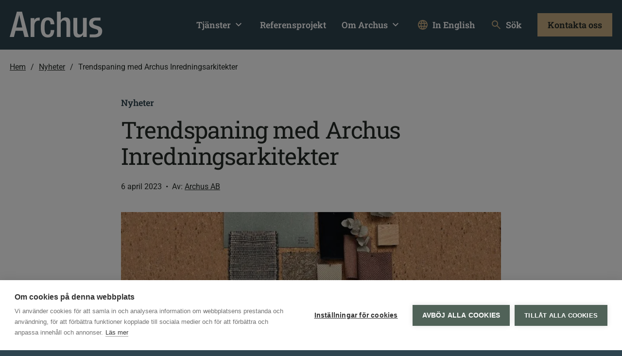

--- FILE ---
content_type: text/html; charset=UTF-8
request_url: https://www.archus.se/trendspaning-med-archus-inredningsarkitekter/
body_size: 22755
content:
<!doctype html>
<html class="no-js" lang="sv-SE">
  <head>
    <meta charset="utf-8">
    <meta name="viewport" content="width=device-width, initial-scale=1">
    <link rel="preconnect" href="https://fonts.googleapis.com">
    <link rel="preconnect" href="https://fonts.gstatic.com" crossorigin>
    <link href="https://expdjrxmbof.exactdn.com/easyio-fonts/css2?family=Roboto+Slab:wght@400;600;700&family=Roboto:ital,wght@0,400;0,500;1,400;1,500&display=swap" rel="stylesheet">
    <script>
      (function(html) {
        html.className = html.className.replace(/\bno-js\b/, '');
      })(document.documentElement);
    </script>
        <meta name='robots' content='index, follow, max-image-preview:large, max-snippet:-1, max-video-preview:-1' />
	<style>img:is([sizes="auto" i], [sizes^="auto," i]) { contain-intrinsic-size: 3000px 1500px }</style>
	
    <link rel="apple-touch-icon" sizes="180x180" href="https://expdjrxmbof.exactdn.com/app/themes/sage/public/images/favicons/apple-touch-icon.44bafd.png">
    <link rel="icon" type="image/png" href="https://expdjrxmbof.exactdn.com/app/themes/sage/public/images/favicons/favicon-32x32.2f2094.png" sizes="32x32">
    <link rel="icon" type="image/png" href="https://expdjrxmbof.exactdn.com/app/themes/sage/public/images/favicons/favicon-16x16.12f893.png" sizes="16x16">
    <link rel="manifest" href="https://www.archus.se/app/themes/sage/public/images/favicons/site.78fd19.webmanifest">
    <link rel="mask-icon" href="https://expdjrxmbof.exactdn.com/app/themes/sage/public/images/favicons/safari-pinned-tab.96632b.svg" color="#ffffff">
    <meta name="msapplication-TileColor" content="#ffffff">
    <meta name="theme-color" content="#ffffff">
	<!-- This site is optimized with the Yoast SEO Premium plugin v26.5-RC4 (Yoast SEO v26.5-RC3) - https://yoast.com/wordpress/plugins/seo/ -->
	<title>Trendspaning med Archus Inredningsarkitekter &#8211; Archus</title>
<link rel='preconnect' href='//www.googletagmanager.com' />
<link rel='dns-prefetch' href='//www.googletagmanager.com' />

	<link rel="canonical" href="https://www.archus.se/trendspaning-med-archus-inredningsarkitekter/" />
	<meta property="og:locale" content="sv_SE" />
	<meta property="og:type" content="article" />
	<meta property="og:title" content="Trendspaning med Archus Inredningsarkitekter" />
	<meta property="og:description" content="Måste vi välja? Trendigt ELLER återbrukat?&nbsp;Tvärtom! Det trendigaste på marknaden är experimentella nya material som andas återvunnet i sin estetik och som förpackas i modern formgivning. Helst i form av exklusiva möbler som gränsar åt konst/skulpturala objekt, snarare än något funktionellt och massproducerat.&nbsp;&nbsp; Det är det som känns spännande och framåtsträvande som kittlar vår fantasi &hellip; Läs mer" />
	<meta property="og:url" content="https://www.archus.se/trendspaning-med-archus-inredningsarkitekter/" />
	<meta property="og:site_name" content="Archus" />
	<meta property="article:publisher" content="https://www.facebook.com/archus.se/" />
	<meta property="article:published_time" content="2023-04-06T05:16:37+00:00" />
	<meta property="og:image" content="https://expdjrxmbof.exactdn.com/app/uploads/2023/04/Inredning-aterbruk-materialpalett-1-2.jpg" />
	<meta property="og:image:width" content="1212" />
	<meta property="og:image:height" content="477" />
	<meta property="og:image:type" content="image/jpeg" />
	<meta name="author" content="wparchus" />
	<meta name="twitter:card" content="summary_large_image" />
	<meta name="twitter:label1" content="Skriven av" />
	<meta name="twitter:data1" content="wparchus" />
	<meta name="twitter:label2" content="Beräknad lästid" />
	<meta name="twitter:data2" content="3 minuter" />
	<script type="application/ld+json" class="yoast-schema-graph">{"@context":"https://schema.org","@graph":[{"@type":"Article","@id":"https://www.archus.se/trendspaning-med-archus-inredningsarkitekter/#article","isPartOf":{"@id":"https://www.archus.se/trendspaning-med-archus-inredningsarkitekter/"},"author":{"name":"wparchus","@id":"https://www.archus.se/#/schema/person/7d96852c65f0cb374e11fca15686eabd"},"headline":"Trendspaning med Archus Inredningsarkitekter","datePublished":"2023-04-06T05:16:37+00:00","mainEntityOfPage":{"@id":"https://www.archus.se/trendspaning-med-archus-inredningsarkitekter/"},"wordCount":641,"publisher":{"@id":"https://www.archus.se/#organization"},"image":{"@id":"https://www.archus.se/trendspaning-med-archus-inredningsarkitekter/#primaryimage"},"thumbnailUrl":"https://expdjrxmbof.exactdn.com/app/uploads/2023/04/Inredning-aterbruk-materialpalett-1-2.jpg?strip=all","keywords":["Inredningsarkitektur"],"articleSection":["Nyheter"],"inLanguage":"sv-SE"},{"@type":"WebPage","@id":"https://www.archus.se/trendspaning-med-archus-inredningsarkitekter/","url":"https://www.archus.se/trendspaning-med-archus-inredningsarkitekter/","name":"Trendspaning med Archus Inredningsarkitekter &#8211; Archus","isPartOf":{"@id":"https://www.archus.se/#website"},"primaryImageOfPage":{"@id":"https://www.archus.se/trendspaning-med-archus-inredningsarkitekter/#primaryimage"},"image":{"@id":"https://www.archus.se/trendspaning-med-archus-inredningsarkitekter/#primaryimage"},"thumbnailUrl":"https://expdjrxmbof.exactdn.com/app/uploads/2023/04/Inredning-aterbruk-materialpalett-1-2.jpg?strip=all","datePublished":"2023-04-06T05:16:37+00:00","breadcrumb":{"@id":"https://www.archus.se/trendspaning-med-archus-inredningsarkitekter/#breadcrumb"},"inLanguage":"sv-SE","potentialAction":[{"@type":"ReadAction","target":["https://www.archus.se/trendspaning-med-archus-inredningsarkitekter/"]}]},{"@type":"ImageObject","inLanguage":"sv-SE","@id":"https://www.archus.se/trendspaning-med-archus-inredningsarkitekter/#primaryimage","url":"https://expdjrxmbof.exactdn.com/app/uploads/2023/04/Inredning-aterbruk-materialpalett-1-2.jpg?strip=all","contentUrl":"https://expdjrxmbof.exactdn.com/app/uploads/2023/04/Inredning-aterbruk-materialpalett-1-2.jpg?strip=all","width":1212,"height":477},{"@type":"BreadcrumbList","@id":"https://www.archus.se/trendspaning-med-archus-inredningsarkitekter/#breadcrumb","itemListElement":[{"@type":"ListItem","position":1,"name":"Hem","item":"https://www.archus.se/"},{"@type":"ListItem","position":2,"name":"Nyheter","item":"https://www.archus.se/nyheter/"},{"@type":"ListItem","position":3,"name":"Nyheter","item":"https://www.archus.se/kategori/nyheter/"},{"@type":"ListItem","position":4,"name":"Trendspaning med Archus Inredningsarkitekter"}]},{"@type":"WebSite","@id":"https://www.archus.se/#website","url":"https://www.archus.se/","name":"Archus","description":"Från affärs- och fastighetsutveckling till arkitektur, projektledning och transaktionsrådgivning.","publisher":{"@id":"https://www.archus.se/#organization"},"potentialAction":[{"@type":"SearchAction","target":{"@type":"EntryPoint","urlTemplate":"https://www.archus.se/?s={search_term_string}"},"query-input":{"@type":"PropertyValueSpecification","valueRequired":true,"valueName":"search_term_string"}}],"inLanguage":"sv-SE"},{"@type":"Organization","@id":"https://www.archus.se/#organization","name":"Archus","url":"https://www.archus.se/","logo":{"@type":"ImageObject","inLanguage":"sv-SE","@id":"https://www.archus.se/#/schema/logo/image/","url":"https://expdjrxmbof.exactdn.com/app/uploads/2020/04/Archus_vit-1.png","contentUrl":"https://expdjrxmbof.exactdn.com/app/uploads/2020/04/Archus_vit-1.png","width":1772,"height":492,"caption":"Archus"},"image":{"@id":"https://www.archus.se/#/schema/logo/image/"},"sameAs":["https://www.facebook.com/archus.se/"],"legalName":"Archus AB","foundingDate":"1989-01-01","vatID":"SE556353674601"},{"@type":"Person","@id":"https://www.archus.se/#/schema/person/7d96852c65f0cb374e11fca15686eabd","name":"wparchus","sameAs":["https://www.archus.se/wp"]}]}</script>
	<!-- / Yoast SEO Premium plugin. -->


<link rel='dns-prefetch' href='//expdjrxmbof.exactdn.com' />
<link rel='preconnect' href='//expdjrxmbof.exactdn.com' />
<link rel='preconnect' href='//expdjrxmbof.exactdn.com' crossorigin />
<link rel='stylesheet' id='wp-block-library-css' href='https://expdjrxmbof.exactdn.com/wp/wp-includes/css/dist/block-library/style.min.css?ver=ef9dd62f200e02c74ee17211160ee298' media='all' />
<style id='global-styles-inline-css'>
:root{--wp--preset--aspect-ratio--square: 1;--wp--preset--aspect-ratio--4-3: 4/3;--wp--preset--aspect-ratio--3-4: 3/4;--wp--preset--aspect-ratio--3-2: 3/2;--wp--preset--aspect-ratio--2-3: 2/3;--wp--preset--aspect-ratio--16-9: 16/9;--wp--preset--aspect-ratio--9-16: 9/16;--wp--preset--color--black: #000;--wp--preset--color--cyan-bluish-gray: #abb8c3;--wp--preset--color--white: #fff;--wp--preset--color--pale-pink: #f78da7;--wp--preset--color--vivid-red: #cf2e2e;--wp--preset--color--luminous-vivid-orange: #ff6900;--wp--preset--color--luminous-vivid-amber: #fcb900;--wp--preset--color--light-green-cyan: #7bdcb5;--wp--preset--color--vivid-green-cyan: #00d084;--wp--preset--color--pale-cyan-blue: #8ed1fc;--wp--preset--color--vivid-cyan-blue: #0693e3;--wp--preset--color--vivid-purple: #9b51e0;--wp--preset--color--current: currentcolor;--wp--preset--color--inherit: inherit;--wp--preset--color--transparent: transparent;--wp--preset--color--red-600: #d64933;--wp--preset--color--green-200: #c0c7ca;--wp--preset--color--green-300: #9ea8a3;--wp--preset--color--green-600: #1c7c54;--wp--preset--color--green-700: #586a72;--wp--preset--color--green-800: #506258;--wp--preset--color--blue-300: #828f95;--wp--preset--color--blue-600: #2563eb;--wp--preset--color--blue-800: #2e444f;--wp--preset--color--yellow-100: #f9f2ea;--wp--preset--color--yellow-200: #f1e8dc;--wp--preset--color--yellow-300: #e8ddce;--wp--preset--color--yellow-600: #ca8a04;--wp--preset--color--yellow-800: #c5ab82;--wp--preset--color--gray-200: #e9ebec;--wp--preset--color--gray-300: #ddd;--wp--preset--color--gray-400: #b3b8b4;--wp--preset--color--gray-500: #adb5bb;--wp--preset--color--gray-600: #777;--wp--preset--color--gray-800: #242a26;--wp--preset--gradient--vivid-cyan-blue-to-vivid-purple: linear-gradient(135deg,rgba(6,147,227,1) 0%,rgb(155,81,224) 100%);--wp--preset--gradient--light-green-cyan-to-vivid-green-cyan: linear-gradient(135deg,rgb(122,220,180) 0%,rgb(0,208,130) 100%);--wp--preset--gradient--luminous-vivid-amber-to-luminous-vivid-orange: linear-gradient(135deg,rgba(252,185,0,1) 0%,rgba(255,105,0,1) 100%);--wp--preset--gradient--luminous-vivid-orange-to-vivid-red: linear-gradient(135deg,rgba(255,105,0,1) 0%,rgb(207,46,46) 100%);--wp--preset--gradient--very-light-gray-to-cyan-bluish-gray: linear-gradient(135deg,rgb(238,238,238) 0%,rgb(169,184,195) 100%);--wp--preset--gradient--cool-to-warm-spectrum: linear-gradient(135deg,rgb(74,234,220) 0%,rgb(151,120,209) 20%,rgb(207,42,186) 40%,rgb(238,44,130) 60%,rgb(251,105,98) 80%,rgb(254,248,76) 100%);--wp--preset--gradient--blush-light-purple: linear-gradient(135deg,rgb(255,206,236) 0%,rgb(152,150,240) 100%);--wp--preset--gradient--blush-bordeaux: linear-gradient(135deg,rgb(254,205,165) 0%,rgb(254,45,45) 50%,rgb(107,0,62) 100%);--wp--preset--gradient--luminous-dusk: linear-gradient(135deg,rgb(255,203,112) 0%,rgb(199,81,192) 50%,rgb(65,88,208) 100%);--wp--preset--gradient--pale-ocean: linear-gradient(135deg,rgb(255,245,203) 0%,rgb(182,227,212) 50%,rgb(51,167,181) 100%);--wp--preset--gradient--electric-grass: linear-gradient(135deg,rgb(202,248,128) 0%,rgb(113,206,126) 100%);--wp--preset--gradient--midnight: linear-gradient(135deg,rgb(2,3,129) 0%,rgb(40,116,252) 100%);--wp--preset--font-size--small: 13px;--wp--preset--font-size--medium: 20px;--wp--preset--font-size--large: 36px;--wp--preset--font-size--x-large: 42px;--wp--preset--font-size--xs: 0.75rem;--wp--preset--font-size--sm: 0.875rem;--wp--preset--font-size--base: 1rem;--wp--preset--font-size--lg: 1.25rem;--wp--preset--font-size--xl: 1.5rem;--wp--preset--font-size--2-xl: 1.875rem;--wp--preset--font-size--3-xl: 2rem;--wp--preset--font-size--4-xl: 2.5rem;--wp--preset--font-size--5-xl: 3rem;--wp--preset--font-size--6-xl: 3.5rem;--wp--preset--font-size--7-xl: 3.75rem;--wp--preset--font-size--8-xl: 4rem;--wp--preset--font-size--9-xl: 4.5rem;--wp--preset--font-size--xxs: 0.625rem;--wp--preset--font-size--2-sm: 0.9375rem;--wp--preset--font-size--md: 1.125rem;--wp--preset--font-size--2-lg: 1.375rem;--wp--preset--font-size--10-xl: 5rem;--wp--preset--font-size--11-xl: 5.5rem;--wp--preset--font-size--12-xl: 6rem;--wp--preset--font-size--13-xl: 6.5rem;--wp--preset--font-size--14-xl: 7rem;--wp--preset--font-size--15-xl: 7.5rem;--wp--preset--font-size--16-xl: 8rem;--wp--preset--font-family--sans: Roboto,sans-serif;--wp--preset--font-family--serif: ui-serif,Georgia,Cambria,"Times New Roman",Times,serif;--wp--preset--font-family--mono: ui-monospace,SFMono-Regular,Menlo,Monaco,Consolas,"Liberation Mono","Courier New",monospace;--wp--preset--font-family--slab: Roboto Slab,serif;--wp--preset--spacing--20: 0.44rem;--wp--preset--spacing--30: 0.67rem;--wp--preset--spacing--40: 1rem;--wp--preset--spacing--50: 1.5rem;--wp--preset--spacing--60: 2.25rem;--wp--preset--spacing--70: 3.38rem;--wp--preset--spacing--80: 5.06rem;--wp--preset--shadow--natural: 6px 6px 9px rgba(0, 0, 0, 0.2);--wp--preset--shadow--deep: 12px 12px 50px rgba(0, 0, 0, 0.4);--wp--preset--shadow--sharp: 6px 6px 0px rgba(0, 0, 0, 0.2);--wp--preset--shadow--outlined: 6px 6px 0px -3px rgba(255, 255, 255, 1), 6px 6px rgba(0, 0, 0, 1);--wp--preset--shadow--crisp: 6px 6px 0px rgba(0, 0, 0, 1);}:root { --wp--style--global--content-size: 768px;--wp--style--global--wide-size: 768px; }:where(body) { margin: 0; }.wp-site-blocks > .alignleft { float: left; margin-right: 2em; }.wp-site-blocks > .alignright { float: right; margin-left: 2em; }.wp-site-blocks > .aligncenter { justify-content: center; margin-left: auto; margin-right: auto; }:where(.is-layout-flex){gap: 0.5em;}:where(.is-layout-grid){gap: 0.5em;}.is-layout-flow > .alignleft{float: left;margin-inline-start: 0;margin-inline-end: 2em;}.is-layout-flow > .alignright{float: right;margin-inline-start: 2em;margin-inline-end: 0;}.is-layout-flow > .aligncenter{margin-left: auto !important;margin-right: auto !important;}.is-layout-constrained > .alignleft{float: left;margin-inline-start: 0;margin-inline-end: 2em;}.is-layout-constrained > .alignright{float: right;margin-inline-start: 2em;margin-inline-end: 0;}.is-layout-constrained > .aligncenter{margin-left: auto !important;margin-right: auto !important;}.is-layout-constrained > :where(:not(.alignleft):not(.alignright):not(.alignfull)){max-width: var(--wp--style--global--content-size);margin-left: auto !important;margin-right: auto !important;}.is-layout-constrained > .alignwide{max-width: var(--wp--style--global--wide-size);}body .is-layout-flex{display: flex;}.is-layout-flex{flex-wrap: wrap;align-items: center;}.is-layout-flex > :is(*, div){margin: 0;}body .is-layout-grid{display: grid;}.is-layout-grid > :is(*, div){margin: 0;}body{padding-top: 0px;padding-right: 0px;padding-bottom: 0px;padding-left: 0px;}a:where(:not(.wp-element-button)){text-decoration: underline;}:root :where(.wp-element-button, .wp-block-button__link){background-color: #32373c;border-width: 0;color: #fff;font-family: inherit;font-size: inherit;line-height: inherit;padding: calc(0.667em + 2px) calc(1.333em + 2px);text-decoration: none;}.has-black-color{color: var(--wp--preset--color--black) !important;}.has-cyan-bluish-gray-color{color: var(--wp--preset--color--cyan-bluish-gray) !important;}.has-white-color{color: var(--wp--preset--color--white) !important;}.has-pale-pink-color{color: var(--wp--preset--color--pale-pink) !important;}.has-vivid-red-color{color: var(--wp--preset--color--vivid-red) !important;}.has-luminous-vivid-orange-color{color: var(--wp--preset--color--luminous-vivid-orange) !important;}.has-luminous-vivid-amber-color{color: var(--wp--preset--color--luminous-vivid-amber) !important;}.has-light-green-cyan-color{color: var(--wp--preset--color--light-green-cyan) !important;}.has-vivid-green-cyan-color{color: var(--wp--preset--color--vivid-green-cyan) !important;}.has-pale-cyan-blue-color{color: var(--wp--preset--color--pale-cyan-blue) !important;}.has-vivid-cyan-blue-color{color: var(--wp--preset--color--vivid-cyan-blue) !important;}.has-vivid-purple-color{color: var(--wp--preset--color--vivid-purple) !important;}.has-current-color{color: var(--wp--preset--color--current) !important;}.has-inherit-color{color: var(--wp--preset--color--inherit) !important;}.has-transparent-color{color: var(--wp--preset--color--transparent) !important;}.has-red-600-color{color: var(--wp--preset--color--red-600) !important;}.has-green-200-color{color: var(--wp--preset--color--green-200) !important;}.has-green-300-color{color: var(--wp--preset--color--green-300) !important;}.has-green-600-color{color: var(--wp--preset--color--green-600) !important;}.has-green-700-color{color: var(--wp--preset--color--green-700) !important;}.has-green-800-color{color: var(--wp--preset--color--green-800) !important;}.has-blue-300-color{color: var(--wp--preset--color--blue-300) !important;}.has-blue-600-color{color: var(--wp--preset--color--blue-600) !important;}.has-blue-800-color{color: var(--wp--preset--color--blue-800) !important;}.has-yellow-100-color{color: var(--wp--preset--color--yellow-100) !important;}.has-yellow-200-color{color: var(--wp--preset--color--yellow-200) !important;}.has-yellow-300-color{color: var(--wp--preset--color--yellow-300) !important;}.has-yellow-600-color{color: var(--wp--preset--color--yellow-600) !important;}.has-yellow-800-color{color: var(--wp--preset--color--yellow-800) !important;}.has-gray-200-color{color: var(--wp--preset--color--gray-200) !important;}.has-gray-300-color{color: var(--wp--preset--color--gray-300) !important;}.has-gray-400-color{color: var(--wp--preset--color--gray-400) !important;}.has-gray-500-color{color: var(--wp--preset--color--gray-500) !important;}.has-gray-600-color{color: var(--wp--preset--color--gray-600) !important;}.has-gray-800-color{color: var(--wp--preset--color--gray-800) !important;}.has-black-background-color{background-color: var(--wp--preset--color--black) !important;}.has-cyan-bluish-gray-background-color{background-color: var(--wp--preset--color--cyan-bluish-gray) !important;}.has-white-background-color{background-color: var(--wp--preset--color--white) !important;}.has-pale-pink-background-color{background-color: var(--wp--preset--color--pale-pink) !important;}.has-vivid-red-background-color{background-color: var(--wp--preset--color--vivid-red) !important;}.has-luminous-vivid-orange-background-color{background-color: var(--wp--preset--color--luminous-vivid-orange) !important;}.has-luminous-vivid-amber-background-color{background-color: var(--wp--preset--color--luminous-vivid-amber) !important;}.has-light-green-cyan-background-color{background-color: var(--wp--preset--color--light-green-cyan) !important;}.has-vivid-green-cyan-background-color{background-color: var(--wp--preset--color--vivid-green-cyan) !important;}.has-pale-cyan-blue-background-color{background-color: var(--wp--preset--color--pale-cyan-blue) !important;}.has-vivid-cyan-blue-background-color{background-color: var(--wp--preset--color--vivid-cyan-blue) !important;}.has-vivid-purple-background-color{background-color: var(--wp--preset--color--vivid-purple) !important;}.has-current-background-color{background-color: var(--wp--preset--color--current) !important;}.has-inherit-background-color{background-color: var(--wp--preset--color--inherit) !important;}.has-transparent-background-color{background-color: var(--wp--preset--color--transparent) !important;}.has-red-600-background-color{background-color: var(--wp--preset--color--red-600) !important;}.has-green-200-background-color{background-color: var(--wp--preset--color--green-200) !important;}.has-green-300-background-color{background-color: var(--wp--preset--color--green-300) !important;}.has-green-600-background-color{background-color: var(--wp--preset--color--green-600) !important;}.has-green-700-background-color{background-color: var(--wp--preset--color--green-700) !important;}.has-green-800-background-color{background-color: var(--wp--preset--color--green-800) !important;}.has-blue-300-background-color{background-color: var(--wp--preset--color--blue-300) !important;}.has-blue-600-background-color{background-color: var(--wp--preset--color--blue-600) !important;}.has-blue-800-background-color{background-color: var(--wp--preset--color--blue-800) !important;}.has-yellow-100-background-color{background-color: var(--wp--preset--color--yellow-100) !important;}.has-yellow-200-background-color{background-color: var(--wp--preset--color--yellow-200) !important;}.has-yellow-300-background-color{background-color: var(--wp--preset--color--yellow-300) !important;}.has-yellow-600-background-color{background-color: var(--wp--preset--color--yellow-600) !important;}.has-yellow-800-background-color{background-color: var(--wp--preset--color--yellow-800) !important;}.has-gray-200-background-color{background-color: var(--wp--preset--color--gray-200) !important;}.has-gray-300-background-color{background-color: var(--wp--preset--color--gray-300) !important;}.has-gray-400-background-color{background-color: var(--wp--preset--color--gray-400) !important;}.has-gray-500-background-color{background-color: var(--wp--preset--color--gray-500) !important;}.has-gray-600-background-color{background-color: var(--wp--preset--color--gray-600) !important;}.has-gray-800-background-color{background-color: var(--wp--preset--color--gray-800) !important;}.has-black-border-color{border-color: var(--wp--preset--color--black) !important;}.has-cyan-bluish-gray-border-color{border-color: var(--wp--preset--color--cyan-bluish-gray) !important;}.has-white-border-color{border-color: var(--wp--preset--color--white) !important;}.has-pale-pink-border-color{border-color: var(--wp--preset--color--pale-pink) !important;}.has-vivid-red-border-color{border-color: var(--wp--preset--color--vivid-red) !important;}.has-luminous-vivid-orange-border-color{border-color: var(--wp--preset--color--luminous-vivid-orange) !important;}.has-luminous-vivid-amber-border-color{border-color: var(--wp--preset--color--luminous-vivid-amber) !important;}.has-light-green-cyan-border-color{border-color: var(--wp--preset--color--light-green-cyan) !important;}.has-vivid-green-cyan-border-color{border-color: var(--wp--preset--color--vivid-green-cyan) !important;}.has-pale-cyan-blue-border-color{border-color: var(--wp--preset--color--pale-cyan-blue) !important;}.has-vivid-cyan-blue-border-color{border-color: var(--wp--preset--color--vivid-cyan-blue) !important;}.has-vivid-purple-border-color{border-color: var(--wp--preset--color--vivid-purple) !important;}.has-current-border-color{border-color: var(--wp--preset--color--current) !important;}.has-inherit-border-color{border-color: var(--wp--preset--color--inherit) !important;}.has-transparent-border-color{border-color: var(--wp--preset--color--transparent) !important;}.has-red-600-border-color{border-color: var(--wp--preset--color--red-600) !important;}.has-green-200-border-color{border-color: var(--wp--preset--color--green-200) !important;}.has-green-300-border-color{border-color: var(--wp--preset--color--green-300) !important;}.has-green-600-border-color{border-color: var(--wp--preset--color--green-600) !important;}.has-green-700-border-color{border-color: var(--wp--preset--color--green-700) !important;}.has-green-800-border-color{border-color: var(--wp--preset--color--green-800) !important;}.has-blue-300-border-color{border-color: var(--wp--preset--color--blue-300) !important;}.has-blue-600-border-color{border-color: var(--wp--preset--color--blue-600) !important;}.has-blue-800-border-color{border-color: var(--wp--preset--color--blue-800) !important;}.has-yellow-100-border-color{border-color: var(--wp--preset--color--yellow-100) !important;}.has-yellow-200-border-color{border-color: var(--wp--preset--color--yellow-200) !important;}.has-yellow-300-border-color{border-color: var(--wp--preset--color--yellow-300) !important;}.has-yellow-600-border-color{border-color: var(--wp--preset--color--yellow-600) !important;}.has-yellow-800-border-color{border-color: var(--wp--preset--color--yellow-800) !important;}.has-gray-200-border-color{border-color: var(--wp--preset--color--gray-200) !important;}.has-gray-300-border-color{border-color: var(--wp--preset--color--gray-300) !important;}.has-gray-400-border-color{border-color: var(--wp--preset--color--gray-400) !important;}.has-gray-500-border-color{border-color: var(--wp--preset--color--gray-500) !important;}.has-gray-600-border-color{border-color: var(--wp--preset--color--gray-600) !important;}.has-gray-800-border-color{border-color: var(--wp--preset--color--gray-800) !important;}.has-vivid-cyan-blue-to-vivid-purple-gradient-background{background: var(--wp--preset--gradient--vivid-cyan-blue-to-vivid-purple) !important;}.has-light-green-cyan-to-vivid-green-cyan-gradient-background{background: var(--wp--preset--gradient--light-green-cyan-to-vivid-green-cyan) !important;}.has-luminous-vivid-amber-to-luminous-vivid-orange-gradient-background{background: var(--wp--preset--gradient--luminous-vivid-amber-to-luminous-vivid-orange) !important;}.has-luminous-vivid-orange-to-vivid-red-gradient-background{background: var(--wp--preset--gradient--luminous-vivid-orange-to-vivid-red) !important;}.has-very-light-gray-to-cyan-bluish-gray-gradient-background{background: var(--wp--preset--gradient--very-light-gray-to-cyan-bluish-gray) !important;}.has-cool-to-warm-spectrum-gradient-background{background: var(--wp--preset--gradient--cool-to-warm-spectrum) !important;}.has-blush-light-purple-gradient-background{background: var(--wp--preset--gradient--blush-light-purple) !important;}.has-blush-bordeaux-gradient-background{background: var(--wp--preset--gradient--blush-bordeaux) !important;}.has-luminous-dusk-gradient-background{background: var(--wp--preset--gradient--luminous-dusk) !important;}.has-pale-ocean-gradient-background{background: var(--wp--preset--gradient--pale-ocean) !important;}.has-electric-grass-gradient-background{background: var(--wp--preset--gradient--electric-grass) !important;}.has-midnight-gradient-background{background: var(--wp--preset--gradient--midnight) !important;}.has-small-font-size{font-size: var(--wp--preset--font-size--small) !important;}.has-medium-font-size{font-size: var(--wp--preset--font-size--medium) !important;}.has-large-font-size{font-size: var(--wp--preset--font-size--large) !important;}.has-x-large-font-size{font-size: var(--wp--preset--font-size--x-large) !important;}.has-xs-font-size{font-size: var(--wp--preset--font-size--xs) !important;}.has-sm-font-size{font-size: var(--wp--preset--font-size--sm) !important;}.has-base-font-size{font-size: var(--wp--preset--font-size--base) !important;}.has-lg-font-size{font-size: var(--wp--preset--font-size--lg) !important;}.has-xl-font-size{font-size: var(--wp--preset--font-size--xl) !important;}.has-2-xl-font-size{font-size: var(--wp--preset--font-size--2-xl) !important;}.has-3-xl-font-size{font-size: var(--wp--preset--font-size--3-xl) !important;}.has-4-xl-font-size{font-size: var(--wp--preset--font-size--4-xl) !important;}.has-5-xl-font-size{font-size: var(--wp--preset--font-size--5-xl) !important;}.has-6-xl-font-size{font-size: var(--wp--preset--font-size--6-xl) !important;}.has-7-xl-font-size{font-size: var(--wp--preset--font-size--7-xl) !important;}.has-8-xl-font-size{font-size: var(--wp--preset--font-size--8-xl) !important;}.has-9-xl-font-size{font-size: var(--wp--preset--font-size--9-xl) !important;}.has-xxs-font-size{font-size: var(--wp--preset--font-size--xxs) !important;}.has-2-sm-font-size{font-size: var(--wp--preset--font-size--2-sm) !important;}.has-md-font-size{font-size: var(--wp--preset--font-size--md) !important;}.has-2-lg-font-size{font-size: var(--wp--preset--font-size--2-lg) !important;}.has-10-xl-font-size{font-size: var(--wp--preset--font-size--10-xl) !important;}.has-11-xl-font-size{font-size: var(--wp--preset--font-size--11-xl) !important;}.has-12-xl-font-size{font-size: var(--wp--preset--font-size--12-xl) !important;}.has-13-xl-font-size{font-size: var(--wp--preset--font-size--13-xl) !important;}.has-14-xl-font-size{font-size: var(--wp--preset--font-size--14-xl) !important;}.has-15-xl-font-size{font-size: var(--wp--preset--font-size--15-xl) !important;}.has-16-xl-font-size{font-size: var(--wp--preset--font-size--16-xl) !important;}.has-sans-font-family{font-family: var(--wp--preset--font-family--sans) !important;}.has-serif-font-family{font-family: var(--wp--preset--font-family--serif) !important;}.has-mono-font-family{font-family: var(--wp--preset--font-family--mono) !important;}.has-slab-font-family{font-family: var(--wp--preset--font-family--slab) !important;}
:where(.wp-block-post-template.is-layout-flex){gap: 1.25em;}:where(.wp-block-post-template.is-layout-grid){gap: 1.25em;}
:where(.wp-block-columns.is-layout-flex){gap: 2em;}:where(.wp-block-columns.is-layout-grid){gap: 2em;}
:root :where(.wp-block-pullquote){font-size: 1.5em;line-height: 1.6;}
</style>
<link rel='stylesheet' id='app/0-css' href='https://expdjrxmbof.exactdn.com/app/themes/sage/public/css/app.17077b.css?m=1764599010' media='all' />
<link rel='shortlink' href='https://www.archus.se/?p=6768' />
            <!-- Google Tag Manager -->
            <script>(function(w,d,s,l,i){w[l]=w[l]||[];w[l].push({'gtm.start':
            new Date().getTime(),event:'gtm.js'});var f=d.getElementsByTagName(s)[0],
            j=d.createElement(s),dl=l!='dataLayer'?'&l='+l:'';j.async=true;j.src=
            'https://www.googletagmanager.com/gtm.js?id='+i+dl;f.parentNode.insertBefore(j,f);
            })(window,document,'script','dataLayer','GTM-KNX398NJ');</script>
            <!-- End Google Tag Manager --><noscript><style>.lazyload[data-src]{display:none !important;}</style></noscript><style>.lazyload{background-image:none !important;}.lazyload:before{background-image:none !important;}</style>  </head>

  <body
    class="wp-singular post-template-default single single-post postid-6768 single-format-standard wp-embed-responsive wp-theme-sage w-full h-full min-h-screen trendspaning-med-archus-inredningsarkitekter"    x-ref="documentBody"
    x-init="$nextTick(() => {
      const html = document.getElementsByTagName('html')[0];
      const style = window.getComputedStyle(html);
      const marginTop = style.getPropertyValue('margin-top');
      if (marginTop) {
        offsetTop = Number.parseInt(marginTop, 10);
      }
    })"
    x-data="{
      y: 0,
      offsetTop: 0,
      isMobileNavOpen: false,
      isSearchOpen: false,
      openMobileNav() {
        this.isMobileNavOpen = true;
      },
      closeMobileNav() {
        if (this.isMobileNavOpen) {
          this.isMobileNavOpen = false;
        }
      },
      openSearch() {
        this.y = window.scrollY;
        $refs.documentBody.style.top = ((this.y - this.offsetTop) * -1) + 'px';
        this.isSearchOpen = true;
        setTimeout(function() {
          window.scrollTo(0, 0);
        }, 0);
      },
      closeSearch() {
        if (this.isSearchOpen) {
          const y = this.y;
          this.isSearchOpen = false;
          setTimeout(function() {
            window.scrollTo(0, y);
          }, 0);
        }
      },
      scrollToAnchor (event) {
        let hash;
        // Determine the event source: anchor click or select change
        if (event.type === 'change') {
          // For select, use the value of the selected option
          hash = event.target.value;
        } else if (event.type === 'click' && event.currentTarget.hash !== '') {
          // For anchor click, prevent the default action
          event.preventDefault();
          hash = event.currentTarget.hash;
        }

        if (hash) {
          const target = document.querySelector(hash);
          if (target != null) {
            window.scrollTo({
              top: (getTop(target) - 100),
              behavior: 'smooth',
            });
          }
        }
      },
    }"
    :class="{
      'overflow-hidden': isSearchOpen,
      fixed: isSearchOpen,
      'pr-4': isSearchOpen,
    }"
  >
                <!-- Google Tag Manager (noscript) -->
            <noscript><iframe src="https://www.googletagmanager.com/ns.html?id=GTM-KNX398NJ"
            height="0" width="0" style="display:none;visibility:hidden"></iframe></noscript>
            <!-- End Google Tag Manager (noscript) -->
    <div id="app">
      <a class="sr-only focus:not-sr-only" href="#main" @click="scrollToAnchor">
        Hoppa till innehåll
      </a>
      
      <main id="main" class="main relative">
        
        <header
  id="site-header"
  class="
    py-4 bg-blue-800 relative top-0 z-50 sm:py-5 lg:py-6
    
  "
>
  <div class="container">
    <div class="flex items-center">
      <a
        class="
          w-28 mr-5 shrink-0 block text-white
          sm:w-36
          xl:w-48
        "
        title="Archus"
        href="https://www.archus.se/"
      >
        <svg class="fill-current" xmlns="http://www.w3.org/2000/svg" viewBox="0 0 200 56">
  <g>
    <path
      d="M184.716 18.8634H194.614V12.6755H184.44C175.59 12.6755 170.208 17.1925 170.208 24.9246C170.208 32.1726 175.59 34.6501 182.999 36.6782C188.53 38.2223 189.717 39.4783 189.717 42.6241C189.717 46.1963 187.055 48.1898 181.985 48.3972H171.257V54.6543H182.653C192.517 54.6543 198.244 49.7915 198.244 41.3566C198.244 26.9411 178.563 32.5068 178.563 23.9682C178.563 20.7878 180.867 19.0708 184.716 18.8634ZM119.587 12.2145C115.427 12.2145 111.855 14.3463 109.62 17.8148L109.378 17.6765V0H101.231V53.9514H109.378V26.6646C109.378 21.387 112.558 18.7251 115.877 18.7251C119.968 18.7251 121.535 20.7532 121.535 26.0769V53.9629H129.682V23.2768C129.682 15.0147 125.764 12.2261 119.576 12.2261L119.587 12.2145ZM81.653 18.2642C86.4006 18.1259 87.4492 23.0233 87.4492 26.8374H95.5961C95.5961 21.7672 93.8215 12.0763 81.653 12.2145C69.8418 12.2145 66.5577 20.9952 66.5577 33.6246C66.5577 46.2539 69.8418 55 81.653 55C91.6897 55 95.0084 48.8812 95.5269 39.1557H87.841C87.841 45.2399 86.1932 49.0541 81.653 48.9503C75.7417 48.9503 74.6931 42.6126 74.6931 33.6246C74.6931 24.6365 75.7417 18.2642 81.653 18.2642ZM156.945 41.7023C156.945 46.2539 153.765 48.524 150.308 48.524C146.851 48.524 144.777 46.9799 144.777 42.4743V13.2631H136.595V41.7023C136.595 52.1999 140.686 55 146.736 55C151.276 55 155.125 52.8336 157.153 49.1923H157.395V53.9514H165.092V13.2631H156.945V41.7023ZM52.995 18.1951H52.8221V13.8278H44.779V53.9629H52.8221V29.9256C52.8221 22.4701 57.2355 19.0478 60.8998 19.0478H64.2185V12.7907H62.2942C57.754 12.7907 54.7811 13.7702 52.995 18.2181V18.1951ZM14.0122 33.832L20.4421 7.23654H20.5803L26.7683 33.832H14.0122ZM15.3143 0L0 53.9514H8.98806L12.445 40.7228H28.2432L31.5619 53.9514H40.55L26.3534 0H15.3027H15.3143Z"
    />
  </g>
</svg>      </a>

      <div class="ml-auto flex items-center">
        <div class="hidden items-center lg:flex">
          <nav class="mr-auto" aria-label="Sidnavigation">
    <ul class="flex items-center space-x-5 font-slab xl:space-x-8">
              <li
          class="block relative"
                    x-data="{ open: false }"
          @mouseover="open = true"
          @mouseleave="open = false"
                  >
          <a
            class="
              flex flex-row items-center
              font-semibold text-white whitespace-nowrap
              xl:text-md
              no-underline hover:underline
            "
                        href="https://www.archus.se/tjanster/"
          >
                        <span class="whitespace-nowrap">Tjänster</span>

                          <span class="ml-1 icon w-6 text-white" aria-hidden="true">
                <svg class="fill-current max-w-full" xmlns="http://www.w3.org/2000/svg" height="24" viewBox="0 -960 960 960" width="24">
  <path d="M480-344 240-584l56-56 184 184 184-184 56 56-240 240Z" />
</svg>              </span>
                      </a>

                      <div
              class="pt-6 absolute z-50 top-full"
              x-show="open"
              x-cloak
              x-transition:enter="transition ease duration-300 transform"
              x-transition:enter-start="opacity-0 translate-y-2"
              x-transition:enter-end="opacity-100 translate-y-0"
              x-transition:leave="transition ease duration-300 transform"
              x-transition:leave-start="opacity-100 translate-y-0"
              x-transition:leave-end="opacity-0 translate-y-4"
            >
              <ul class="-ml-5 p-5 min-w-[256px] max-w-[320px] space-y-2 bg-white rounded shadow">
                                  <li>
                                          <a
                        class="no-underline hover:underline"
                        href="https://www.archus.se/tjanster/affarsutveckling/"
                      >
                        <span class="whitespace-nowrap">
                          Affärsutveckling
                        </span>
                      </a>
                                      </li>
                                  <li>
                                          <a
                        class="no-underline hover:underline"
                        href="https://www.archus.se/tjanster/arkitektur/"
                      >
                        <span class="whitespace-nowrap">
                          Arkitektur
                        </span>
                      </a>
                                      </li>
                                  <li>
                                          <a
                        class="no-underline hover:underline"
                        href="https://www.archus.se/tjanster/projekt-och-byggledning/"
                      >
                        <span class="whitespace-nowrap">
                          Projekt- och byggledning
                        </span>
                      </a>
                                      </li>
                                  <li>
                                          <a
                        class="no-underline hover:underline"
                        href="https://www.archus.se/tjanster/transaktionsradgivning/"
                      >
                        <span class="whitespace-nowrap">
                          Transaktionsrådgivning
                        </span>
                      </a>
                                      </li>
                              </ul>
            </div>
                  </li>
              <li
          class="block relative"
                  >
          <a
            class="
              flex flex-row items-center
              font-semibold text-white whitespace-nowrap
              xl:text-md
              no-underline hover:underline
            "
                        href="https://www.archus.se/referensprojekt/"
          >
                        <span class="whitespace-nowrap">Referensprojekt</span>

                      </a>

                  </li>
              <li
          class="block relative"
                    x-data="{ open: false }"
          @mouseover="open = true"
          @mouseleave="open = false"
                  >
          <a
            class="
              flex flex-row items-center
              font-semibold text-white whitespace-nowrap
              xl:text-md
              no-underline hover:underline
            "
                        href="https://www.archus.se/om-archus/"
          >
                        <span class="whitespace-nowrap">Om Archus</span>

                          <span class="ml-1 icon w-6 text-white" aria-hidden="true">
                <svg class="fill-current max-w-full" xmlns="http://www.w3.org/2000/svg" height="24" viewBox="0 -960 960 960" width="24">
  <path d="M480-344 240-584l56-56 184 184 184-184 56 56-240 240Z" />
</svg>              </span>
                      </a>

                      <div
              class="pt-6 absolute z-50 top-full"
              x-show="open"
              x-cloak
              x-transition:enter="transition ease duration-300 transform"
              x-transition:enter-start="opacity-0 translate-y-2"
              x-transition:enter-end="opacity-100 translate-y-0"
              x-transition:leave="transition ease duration-300 transform"
              x-transition:leave-start="opacity-100 translate-y-0"
              x-transition:leave-end="opacity-0 translate-y-4"
            >
              <ul class="-ml-5 p-5 min-w-[256px] max-w-[320px] space-y-2 bg-white rounded shadow">
                                  <li>
                                          <a
                        class="no-underline hover:underline"
                        href="https://www.archus.se/om-archus/hallbarhet/"
                      >
                        <span class="whitespace-nowrap">
                          Hållbarhet
                        </span>
                      </a>
                                      </li>
                                  <li>
                                          <a
                        class="no-underline hover:underline"
                        href="https://www.archus.se/om-archus/karriar/"
                      >
                        <span class="whitespace-nowrap">
                          Karriär
                        </span>
                      </a>
                                      </li>
                                  <li>
                                          <a
                        class="no-underline hover:underline"
                        href="https://www.archus.se/om-archus/historia/"
                      >
                        <span class="whitespace-nowrap">
                          Historia
                        </span>
                      </a>
                                      </li>
                                  <li>
                                          <a
                        class="no-underline hover:underline"
                        href="https://www.archus.se/nyheter/"
                      >
                        <span class="whitespace-nowrap">
                          Nyheter
                        </span>
                      </a>
                                      </li>
                              </ul>
            </div>
                  </li>
              <li
          class="block relative"
                  >
          <a
            class="
              flex flex-row items-center
              font-semibold text-white whitespace-nowrap
              xl:text-md
              no-underline hover:underline
            "
                        href="https://www.archus.se/in-english/"
          >
                          <span class="mr-2 w-5 text-yellow-800 xl:w-6" aria-hidden="true">
                <svg class="fill-current max-w-full" xmlns="http://www.w3.org/2000/svg" height="24" viewBox="0 -960 960 960" width="24">
  <path
    d="M480-80q-82 0-155-31.5t-127.5-86Q143-252 111.5-325T80-480q0-83 31.5-155.5t86-127Q252-817 325-848.5T480-880q83 0 155.5 31.5t127 86q54.5 54.5 86 127T880-480q0 82-31.5 155t-86 127.5q-54.5 54.5-127 86T480-80Zm0-82q26-36 45-75t31-83H404q12 44 31 83t45 75Zm-104-16q-18-33-31.5-68.5T322-320H204q29 50 72.5 87t99.5 55Zm208 0q56-18 99.5-55t72.5-87H638q-9 38-22.5 73.5T584-178ZM170-400h136q-3-20-4.5-39.5T300-480q0-21 1.5-40.5T306-560H170q-5 20-7.5 39.5T160-480q0 21 2.5 40.5T170-400Zm216 0h188q3-20 4.5-39.5T580-480q0-21-1.5-40.5T574-560H386q-3 20-4.5 39.5T380-480q0 21 1.5 40.5T386-400Zm268 0h136q5-20 7.5-39.5T800-480q0-21-2.5-40.5T790-560H654q3 20 4.5 39.5T660-480q0 21-1.5 40.5T654-400Zm-16-240h118q-29-50-72.5-87T584-782q18 33 31.5 68.5T638-640Zm-234 0h152q-12-44-31-83t-45-75q-26 36-45 75t-31 83Zm-200 0h118q9-38 22.5-73.5T376-782q-56 18-99.5 55T204-640Z" />
</svg>              </span>
                        <span class="whitespace-nowrap">In English</span>

                      </a>

                  </li>
              <li
          class="block relative"
                  >
          <a
            class="
              flex flex-row items-center
              font-semibold text-white whitespace-nowrap
              xl:text-md
              no-underline hover:underline
            "
                        @click.prevent="isSearchOpen ? closeSearch() : openSearch()"
                        href="/?s"
          >
                          <span class="mr-2 w-5 text-yellow-800 xl:w-6" aria-hidden="true">
                <svg class="fill-current max-w-full" xmlns="http://www.w3.org/2000/svg" height="24"
  viewBox="0 -960 960 960" width="24">
  <path
    d="M784-120 532-372q-30 24-69 38t-83 14q-109 0-184.5-75.5T120-580q0-109 75.5-184.5T380-840q109 0 184.5 75.5T640-580q0 44-14 83t-38 69l252 252-56 56ZM380-400q75 0 127.5-52.5T560-580q0-75-52.5-127.5T380-760q-75 0-127.5 52.5T200-580q0 75 52.5 127.5T380-400Z" />
</svg>              </span>
                        <span class="whitespace-nowrap">Sök</span>

                      </a>

                  </li>
          </ul>
  </nav>

                      <div class="ml-8">
              <a
    href="https://www.archus.se/kontakta-oss/"
    class="wp-block-button__link has-yellow-800-background-color px-5 py-2.5 xl:text-md hover:!text-white"
        title="Gå till Kontakta oss"
          >
    Kontakta oss
  </a>
            </div>
                  </div>

        <div class="relative left-4 flex items-center leading-off lg:hidden">
          <a
    href="https://www.archus.se/kontakta-oss/"
    class="wp-block-button__link has-yellow-800-background-color hidden px-4 py-2 mr-2 text-sm xs:block hover:!text-white"
        title="Gå till Kontakta oss"
          >
    Kontakta oss
  </a>

          <button
            class="
              px-4 py-1 inline-flex items-center justify-center
              text-white text-sm
            "
            aria-label="Öppna navigation"
            @click.prevent="isMobileNavOpen ? closeMobileNav() : openMobileNav()"
            x-bind:aria-label="isMobileNavOpen ? 'Stäng navigation' : 'Öppna navigation'"
            x-bind:aria-expanded="isMobileNavOpen"
            x-cloak
            x-nojs-hidden
          >
            <span class="w-8 shrink-0 block relative -top-px">
              <span x-show="!isMobileNavOpen">
                <svg class="fill-current max-w-full" xmlns="http://www.w3.org/2000/svg" viewBox="0 -960 960 960">
  <path d="M120-240v-80h720v80H120Zm0-200v-80h720v80H120Zm0-200v-80h720v80H120Z" />
</svg>              </span>
              <span x-show="isMobileNavOpen" x-cloak>
                <svg class="fill-current max-w-full" xmlns="http://www.w3.org/2000/svg" viewBox="0 -960 960 960">
  <path
    d="m256-200-56-56 224-224-224-224 56-56 224 224 224-224 56 56-224 224 224 224-56 56-224-224-224 224Z" />
</svg>              </span>
            </span>
          </button>
        </div>
      </div>
    </div>
  </div>

  <div
  class="w-full absolute top-full z-50 bg-blue-800 overflow-hidden origin-top duration-100"
  x-show="isMobileNavOpen"
  x-transition:enter="transition ease-linear"
  x-transition:enter-start="scale-y-0"
  x-transition:enter-end="scale-y-100"
  x-transition:leave="transition ease-in-out"
  x-transition:leave-start="opacity-100"
  x-transition:leave-end="opacity-0"
  x-cloak
  x-nojs-hidden
>
  <div class="container">
    <div
      class="py-6 border-t border-blue-300 transition-opacity duration-300"
      x-transition:enter="transition ease-in-out"
      x-transition:enter-start="opacity-0 delay-200"
      x-transition:enter-end="opacity-100"
      x-show="isMobileNavOpen"
    >
              <nav aria-label="Sidnavigation">
          <ul class="font-slab text-white">
                          
              <li
                                  x-data="{ open: true }"
                              >
                <div class="flex flex-nowrap items-center">
                  <a
                    class="
                      py-2 flex flex-row items-center
                      font-bold text-inherit
                      no-underline hover:underline
                    "
                    href="https://www.archus.se/tjanster/"
                  >
                                        <span class="whitespace-nowrap">Tjänster</span>
                  </a>

                                      <button
                      class="p-2 -mr-2 shrink-0 flex items-center"
                      @click="open = !open"
                    >
                      <span
                        class="ml-1 icon w-6 text-white"
                        aria-hidden="true"
                        x-show="!open"
                      >
                        <svg class="fill-current max-w-full" xmlns="http://www.w3.org/2000/svg" height="24" viewBox="0 -960 960 960" width="24">
  <path d="M480-344 240-584l56-56 184 184 184-184 56 56-240 240Z" />
</svg>                      </span>
                      <span
                        class="ml-1 icon w-6 text-white"
                        aria-hidden="true"
                        x-show="open"
                      >
                        <svg class="fill-current max-w-full" xmlns="http://www.w3.org/2000/svg" height="24" viewBox="0 -960 960 960" width="24">
  <path d="M504-480 320-664l56-56 240 240-240 240-56-56 184-184Z" />
</svg>                      </span>
                    </button>
                                  </div>

                                  <ul class="ml-2 mt-2 mb-5" x-show="open">
                                          <li class="mt-2 first:mt-0">
                                                  <a
                            class="no-underline hover:underline"
                            href="https://www.archus.se/tjanster/affarsutveckling/"
                          >
                            <span class="whitespace-nowrap">
                              Affärsutveckling
                            </span>
                          </a>
                                              </li>
                                          <li class="mt-2 first:mt-0">
                                                  <a
                            class="no-underline hover:underline"
                            href="https://www.archus.se/tjanster/arkitektur/"
                          >
                            <span class="whitespace-nowrap">
                              Arkitektur
                            </span>
                          </a>
                                              </li>
                                          <li class="mt-2 first:mt-0">
                                                  <a
                            class="no-underline hover:underline"
                            href="https://www.archus.se/tjanster/projekt-och-byggledning/"
                          >
                            <span class="whitespace-nowrap">
                              Projekt- och byggledning
                            </span>
                          </a>
                                              </li>
                                          <li class="mt-2 first:mt-0">
                                                  <a
                            class="no-underline hover:underline"
                            href="https://www.archus.se/tjanster/transaktionsradgivning/"
                          >
                            <span class="whitespace-nowrap">
                              Transaktionsrådgivning
                            </span>
                          </a>
                                              </li>
                                      </ul>
                              </li>
                          
              <li
                              >
                <div class="flex flex-nowrap items-center">
                  <a
                    class="
                      py-2 flex flex-row items-center
                      font-bold text-inherit
                      no-underline hover:underline
                    "
                    href="https://www.archus.se/referensprojekt/"
                  >
                                        <span class="whitespace-nowrap">Referensprojekt</span>
                  </a>

                                  </div>

                              </li>
                          
              <li
                                  x-data="{ open: false }"
                              >
                <div class="flex flex-nowrap items-center">
                  <a
                    class="
                      py-2 flex flex-row items-center
                      font-bold text-inherit
                      no-underline hover:underline
                    "
                    href="https://www.archus.se/om-archus/"
                  >
                                        <span class="whitespace-nowrap">Om Archus</span>
                  </a>

                                      <button
                      class="p-2 -mr-2 shrink-0 flex items-center"
                      @click="open = !open"
                    >
                      <span
                        class="ml-1 icon w-6 text-white"
                        aria-hidden="true"
                        x-show="!open"
                      >
                        <svg class="fill-current max-w-full" xmlns="http://www.w3.org/2000/svg" height="24" viewBox="0 -960 960 960" width="24">
  <path d="M480-344 240-584l56-56 184 184 184-184 56 56-240 240Z" />
</svg>                      </span>
                      <span
                        class="ml-1 icon w-6 text-white"
                        aria-hidden="true"
                        x-show="open"
                      >
                        <svg class="fill-current max-w-full" xmlns="http://www.w3.org/2000/svg" height="24" viewBox="0 -960 960 960" width="24">
  <path d="M504-480 320-664l56-56 240 240-240 240-56-56 184-184Z" />
</svg>                      </span>
                    </button>
                                  </div>

                                  <ul class="ml-2 mt-2 mb-5" x-show="open">
                                          <li class="mt-2 first:mt-0">
                                                  <a
                            class="no-underline hover:underline"
                            href="https://www.archus.se/om-archus/hallbarhet/"
                          >
                            <span class="whitespace-nowrap">
                              Hållbarhet
                            </span>
                          </a>
                                              </li>
                                          <li class="mt-2 first:mt-0">
                                                  <a
                            class="no-underline hover:underline"
                            href="https://www.archus.se/om-archus/karriar/"
                          >
                            <span class="whitespace-nowrap">
                              Karriär
                            </span>
                          </a>
                                              </li>
                                          <li class="mt-2 first:mt-0">
                                                  <a
                            class="no-underline hover:underline"
                            href="https://www.archus.se/om-archus/historia/"
                          >
                            <span class="whitespace-nowrap">
                              Historia
                            </span>
                          </a>
                                              </li>
                                          <li class="mt-2 first:mt-0">
                                                  <a
                            class="no-underline hover:underline"
                            href="https://www.archus.se/nyheter/"
                          >
                            <span class="whitespace-nowrap">
                              Nyheter
                            </span>
                          </a>
                                              </li>
                                      </ul>
                              </li>
                                          <li>
                  <hr class="my-4 bg-blue-300" />
                </li>
                              
              <li
                              >
                <div class="flex flex-nowrap items-center">
                  <a
                    class="
                      py-2 flex flex-row items-center
                      font-bold text-inherit
                      no-underline hover:underline
                    "
                    href="https://www.archus.se/in-english/"
                  >
                                          <span class="mr-2 w-5 text-yellow-800 xl:w-6" aria-hidden="true">
                        <svg class="fill-current max-w-full" xmlns="http://www.w3.org/2000/svg" height="24" viewBox="0 -960 960 960" width="24">
  <path
    d="M480-80q-82 0-155-31.5t-127.5-86Q143-252 111.5-325T80-480q0-83 31.5-155.5t86-127Q252-817 325-848.5T480-880q83 0 155.5 31.5t127 86q54.5 54.5 86 127T880-480q0 82-31.5 155t-86 127.5q-54.5 54.5-127 86T480-80Zm0-82q26-36 45-75t31-83H404q12 44 31 83t45 75Zm-104-16q-18-33-31.5-68.5T322-320H204q29 50 72.5 87t99.5 55Zm208 0q56-18 99.5-55t72.5-87H638q-9 38-22.5 73.5T584-178ZM170-400h136q-3-20-4.5-39.5T300-480q0-21 1.5-40.5T306-560H170q-5 20-7.5 39.5T160-480q0 21 2.5 40.5T170-400Zm216 0h188q3-20 4.5-39.5T580-480q0-21-1.5-40.5T574-560H386q-3 20-4.5 39.5T380-480q0 21 1.5 40.5T386-400Zm268 0h136q5-20 7.5-39.5T800-480q0-21-2.5-40.5T790-560H654q3 20 4.5 39.5T660-480q0 21-1.5 40.5T654-400Zm-16-240h118q-29-50-72.5-87T584-782q18 33 31.5 68.5T638-640Zm-234 0h152q-12-44-31-83t-45-75q-26 36-45 75t-31 83Zm-200 0h118q9-38 22.5-73.5T376-782q-56 18-99.5 55T204-640Z" />
</svg>                      </span>
                                        <span class="whitespace-nowrap">In English</span>
                  </a>

                                  </div>

                              </li>
                          
              <li
                              >
                <div class="flex flex-nowrap items-center">
                  <a
                    class="
                      py-2 flex flex-row items-center
                      font-bold text-inherit
                      no-underline hover:underline
                    "
                    href="/?s"
                  >
                                          <span class="mr-2 w-5 text-yellow-800 xl:w-6" aria-hidden="true">
                        <svg class="fill-current max-w-full" xmlns="http://www.w3.org/2000/svg" height="24"
  viewBox="0 -960 960 960" width="24">
  <path
    d="M784-120 532-372q-30 24-69 38t-83 14q-109 0-184.5-75.5T120-580q0-109 75.5-184.5T380-840q109 0 184.5 75.5T640-580q0 44-14 83t-38 69l252 252-56 56ZM380-400q75 0 127.5-52.5T560-580q0-75-52.5-127.5T380-760q-75 0-127.5 52.5T200-580q0 75 52.5 127.5T380-400Z" />
</svg>                      </span>
                                        <span class="whitespace-nowrap">Sök</span>
                  </a>

                                  </div>

                              </li>
                      </ul>
        </nav>
          </div>
  </div>
</div>
</header>

        <div class="relative">
            <div class="mt-5 mb-8 lg:mt-6">
    <div class="container relative">
      <nav
        aria-label="Brödsmulor"
        vocab="https://schema.org/"
        typeof="BreadcrumbList"
        class="
          text-sm whitespace-nowrap
          overflow-auto scroll-touch
          lg:text-base
        "
      >
                              <span property="itemListElement" typeof="ListItem">
              <a
                property="item"
                typeof="WebPage"
                title="Gå till Hem."
                href="https://www.archus.se"
              ><span property="name">Hem</span></a>

              <meta property="position" content="1">
            </span>

                          <span class="mx-1.5">/</span>
                                                    <span property="itemListElement" typeof="ListItem">
              <a
                property="item"
                typeof="WebPage"
                title="Gå till Nyheter."
                href="https://www.archus.se/nyheter/"
              ><span property="name">Nyheter</span></a>

              <meta property="position" content="2">
            </span>

                          <span class="mx-1.5">/</span>
                                                    <span class="cursor-default">
              Trendspaning med Archus Inredningsarkitekter
            </span>
                        </nav>
      <div
        class="
          scroll-fade-end w-16 h-full
          absolute top-0 bottom-0 right-0
          bg-gradient-to-r from-transparent 1
        "
      ></div>
    </div>
  </div>

          <article class="lg:mt-12 2xl:mt-16">
  <div class="container">
  <div
    class="grid gap-8 lg:grid-cols-12"
  >
    <div
      class="
        lg:col-span-10 lg:col-start-2
        xl:col-span-8 xl:col-start-3
        2xl:col-span-6 2xl:col-start-4
      "
    >
      <div class="max-w-screen-md mx-auto">
        <header class="mb-8 lg:mb-10">
              <div
          class="
            mb-2
            text-sm font-slab text-blue-800 font-semibold
            sm:text-base lg:mb-4 lg:text-md
          "
        >
          Nyheter
        </div>
      
      <h1 class="text-2xl md:text-3xl lg:text-4xl xl:text-5xl">
        Trendspaning med Archus Inredningsarkitekter
      </h1>

      <div class="mt-4 flex lg:mt-6">
        <time
          class="block"
          datetime="2023-04-06T05:16:37+00:00"
        >
          6 april 2023
        </time>

                  <div class="mx-2">&bull;</div>

          <div>
            <span>Av:</span>
            <a
              rel="noreferrer"
              target="_blank"
              href="mailto:&#105;nfo&#64;&#97;rc&#104;&#117;&#115;&#46;&#115;&#101;"
              class=""
            >
              Archus AB
            </a>
          </div>
              </div>
    </header>

          <figure class="-mx-5 mb-5 relative sm:mx-0 sm:mb-8">
        <img width="768" height="302" src="https://expdjrxmbof.exactdn.com/app/uploads/2023/04/Inredning-aterbruk-materialpalett-1-2.jpg?strip=all&fit=768%2C302&lazy=1" class="w-full object-left-top lazyload" alt="" decoding="async"   data-src="https://expdjrxmbof.exactdn.com/app/uploads/2023/04/Inredning-aterbruk-materialpalett-1-2.jpg?strip=all&fit=768%2C302" loading="lazy" data-srcset="https://expdjrxmbof.exactdn.com/app/uploads/2023/04/Inredning-aterbruk-materialpalett-1-2.jpg?strip=all 1212w, https://expdjrxmbof.exactdn.com/app/uploads/2023/04/Inredning-aterbruk-materialpalett-1-2-875x344.jpg?strip=all 875w, https://expdjrxmbof.exactdn.com/app/uploads/2023/04/Inredning-aterbruk-materialpalett-1-2.jpg?strip=all&amp;w=242 242w, https://expdjrxmbof.exactdn.com/app/uploads/2023/04/Inredning-aterbruk-materialpalett-1-2.jpg?strip=all&amp;w=484 484w, https://expdjrxmbof.exactdn.com/app/uploads/2023/04/Inredning-aterbruk-materialpalett-1-2.jpg?strip=all&amp;w=727 727w, https://expdjrxmbof.exactdn.com/app/uploads/2023/04/Inredning-aterbruk-materialpalett-1-2.jpg?strip=all&amp;w=969 969w" data-sizes="auto" data-eio-rwidth="768" data-eio-rheight="302" /><noscript><img width="768" height="302" src="https://expdjrxmbof.exactdn.com/app/uploads/2023/04/Inredning-aterbruk-materialpalett-1-2.jpg?strip=all&amp;fit=768%2C302" class="w-full object-left-top" alt="" decoding="async" srcset="https://expdjrxmbof.exactdn.com/app/uploads/2023/04/Inredning-aterbruk-materialpalett-1-2.jpg?strip=all 1212w, https://expdjrxmbof.exactdn.com/app/uploads/2023/04/Inredning-aterbruk-materialpalett-1-2-875x344.jpg?strip=all 875w, https://expdjrxmbof.exactdn.com/app/uploads/2023/04/Inredning-aterbruk-materialpalett-1-2.jpg?strip=all&amp;w=242 242w, https://expdjrxmbof.exactdn.com/app/uploads/2023/04/Inredning-aterbruk-materialpalett-1-2.jpg?strip=all&amp;w=484 484w, https://expdjrxmbof.exactdn.com/app/uploads/2023/04/Inredning-aterbruk-materialpalett-1-2.jpg?strip=all&amp;w=727 727w, https://expdjrxmbof.exactdn.com/app/uploads/2023/04/Inredning-aterbruk-materialpalett-1-2.jpg?strip=all&amp;w=969 969w" sizes="(max-width: 768px) 100vw, 768px" data-eio="l" /></noscript>

              </figure>
    
    <div class="prose sm:prose-sm md:prose-lg xl:prose-xl max-w-none">
  <p><strong>Måste vi välja? Trendigt ELLER återbrukat?</strong>&nbsp;<br>Tvärtom! Det trendigaste på marknaden är experimentella nya material som andas återvunnet i sin estetik och som förpackas i modern formgivning. Helst i form av exklusiva möbler som gränsar åt konst/skulpturala objekt, snarare än något funktionellt och massproducerat.&nbsp;&nbsp;</p>

<p>Det är det som känns spännande och framåtsträvande som kittlar vår fantasi så det är inte här vi borde lägga fokus, utifrån miljösynpunkt.&nbsp;&nbsp;<br>Med hållbarhet i åtanke är det istället alla material och möbler som produceras just nu, och som tillverkas på sätt som inte är bra för miljön, som borde vara i fokus.&nbsp;&nbsp;<br><strong>Att återvinna är bra men att återbruka är ännu bättre</strong>, eftersom varje bearbetning av material kräver resurser. Så ju bättre vi blir på att återbruka, desto mer sparar vi på miljön.&nbsp;<br>En tydlig positiv trend vi ser är att återbruka kontorsmöbler. Här dyker det upp fler och fler återförsäljare tack vare den ökade efterfrågan från beställare, vilket är bra. Sådana uppdrag är extra roliga för oss inredningsarkitekter att få, då vår kreativa förmåga att skapa en sammanhängande helhet utmanas till fullo, med tanke på att det inte alltid går att få precis det man vill ha.&nbsp;<br><br>En annan utmaning inom inredning är att börja tänka mer långsiktigt. Tidigare har tidshorisonten varit att det vi skapar ska hålla i 3-5 år, utifrån att företag växer respektive krymper och deras behov av kontorslokaler därmed förändras. Med tanke på hur mycket resurser det går åt i varje projekt så är det inte hållbart i längden.&nbsp;&nbsp;<br>Varje inredningsarkitekt måste hela tiden tänka steget längre och fundera över vad som händer sen. Hur väl åldras miljön både genom trender och med sin kvalitet? Vad går att göra med materialen om man vill/måste byta ut dem? Kan materialen underhållas när de börjar bli slitna för att få ett nytt liv? Kan materialen finnas kvar för nästa hyresgäst? Återbrukas? Eller återvinnas? Finns det en kvalitet i möblerna som ger dem ett andrahandsvärde? Osv.&nbsp;&nbsp;</p>

<p>Den största och svåraste utmaningen är att få beställare och leverantörer att se hållbarhet i sig som ett eget värde. För att på så sätt komma ifrån frågan kring den ekonomiska vinningen med återbruk och återvinning. För faktum kvarstår; återbruk och återvinning är tidskrävande och det krävs stora resurser i form av transporter, återvinningscentraler samt lagerhållning.&nbsp;&nbsp;</p>

<p>Archus uppgift är att hela tiden vara pålästa, duktiga och att ha inarbetade och hållbara metoder för att säkerställa att återbruk alltid är en självklarhet i vår dagliga praktik. Vi har tagit fram hållbarhetsriktlinjer för vilka material vi exempelvis tar in i vår materialstudio, för att på så sätt göra valen så enkla som möjligt för oss när vi dagligen arbetar i projekt.&nbsp;<br>Några exempel på hur vi gör detta är att vi har en god och nära kontakt med leverantörer, hela tiden letar nya hållbara lösningar och är intresserade och ifrågasätter våra leverantörer för att kunna göra bra val. Archus mål är att guida våra uppdragsgivare så de ser och förstår nyttan av att välja återbruk.&nbsp;</p>
</div>

    <footer class="mt-8 grid gap-8">
      
          </footer>

    <aside class="text-sm sm:text-base md:text-md">
      <div class="mt-5 md:mt-8">
        <div class="mb-4 font-slab">Dela artikel</div>
        <ul class="flex flex-wrap items-center">
  
  <li
    class="mr-2 relative"
    x-data="{
      copied: false,
      async copyContent() {
        try {
          await navigator.clipboard.writeText('https://www.archus.se/trendspaning-med-archus-inredningsarkitekter');
          this.copied = true;
          setTimeout(() => this.copied = false, 2000);
        } catch (err) {
          console.error('Failed to copy: ', err);
        }
      }
    }"
    x-cloak
    x-nojs-hidden
  >
    <button
      class="
        w-8 h-8 p-2 flex items-center justify-center
        bg-gray-300 text-center
        rounded-full fill-current
        transition-transform duration-100
        md:w-10 md:h-10 md:p-2.5
        hover:scale-110 focus:scale-110
      "
      @click="copyContent()"
      title="Kopiera adress"
      aria-label="Kopiera adress"
    >
      <svg class="flex-1" class="fill-current" xmlns="http://www.w3.org/2000/svg" height="24" viewBox="0 -960 960 960" width="24">
  <path d="M440-280H280q-83 0-141.5-58.5T80-480q0-83 58.5-141.5T280-680h160v80H280q-50 0-85 35t-35 85q0 50 35 85t85 35h160v80ZM320-440v-80h320v80H320Zm200 160v-80h160q50 0 85-35t35-85q0-50-35-85t-85-35H520v-80h160q83 0 141.5 58.5T880-480q0 83-58.5 141.5T680-280H520Z"/>
</svg>    </button>
    <span
      class="
        px-1 absolute top-full left-1/2 z-10 transform -translate-x-1/2 translate-y-2
        text-xs bg-gray-800 text-white rounded-sm whitespace-nowrap
        transition-opacity duration-200 opacity-0 pointer-events-none
      "
      :class="{'opacity-100': copied}"
      x-cloak
    >
      Adressen har kopierats till urklipp
    </span>
  </li>

  
  <li class="mr-2">
    <a
      class="
        w-8 h-8 p-2 flex items-center justify-center
        bg-gray-300 text-center
        rounded-full fill-current
        transition-transform duration-100
        md:w-10 md:h-10 md:p-2.5
        hover:scale-110 focus:scale-110
      "
      rel="nofollow"
      target="_blank"
      href="https://www.linkedin.com/sharing/share-offsite/?url=https%3A%2F%2Fwww.archus.se%2Ftrendspaning-med-archus-inredningsarkitekter&amp;title=Trendspaning+med+Archus+Inredningsarkitekter"
      title="Dela på LinkedIn"
      aria-label="Dela på LinkedIn"
      onclick="window.open(this.href); return false;"
    >
      <svg class="flex-1" class="max-w-full max-h-full fill-current" xmlns="http://www.w3.org/2000/svg" viewBox="0 0 448 512">
    <path d="M100.28 448H7.4V148.9h92.88zM53.79 108.1C24.09 108.1 0 83.5 0 53.8a53.79 53.79 0 0 1 107.58 0c0 29.7-24.1 54.3-53.79 54.3zM447.9 448h-92.68V302.4c0-34.7-.7-79.2-48.29-79.2-48.29 0-55.69 37.7-55.69 76.7V448h-92.78V148.9h89.08v40.8h1.3c12.4-23.5 42.69-48.3 87.88-48.3 94 0 111.28 61.9 111.28 142.3V448z" />
</svg>    </a>
  </li>

  
  

  
  
</ul>
      </div>

      
              <div class="mt-5 md:mt-8">
          <div class="mb-2 font-slab">Kategori</div>
          <a
            class="font-sans text-sm md:text-base"
            href="https://www.archus.se/kategori/nyheter/"
          >Nyheter</a>
        </div>
      
              <div class="mt-5 md:mt-8">
          <div class="mb-2 font-slab">Ämnen</div>
                      <a
              class="font-sans text-sm md:text-base"
              href="https://www.archus.se/amne/inredningsarkitektur/"
            >Inredningsarkitektur</a>                  </div>
          </aside>
      </div>
    </div>
  </div>
</div>
</article>
  
      <section
      class="
        mt-10 sm:mt-12 xl:mt-16 2xl:mt-24
        py-10 bg-yellow-200 sm:py-12 xl:py-16 2xl:py-24
        selection:text-white selection:bg-green-800
      "
    >
      <div class="container">
        <div class="prose sm:prose-sm md:prose-lg xl:prose-xl 
            prose-headings:font-normal xl:prose-headings:text-5xl
            group-hover:prose-headings:underline
          ">
  <h2 class="wp-block-heading">
            Mer från Archus
          </h2>
</div>

        <div
  class="
    mt-8 grid gap-8
    md:grid-cols-2 md:gap-y-12
    xl:grid-cols-4 xl:mt-12
    2xl:mt-16
  "
>
  <div>
  <a
    href="https://www.archus.se/archus-etablerar-verksamhet-i-vastsverige/"
    class="group no-underline group"
        title="Gå till Archus etablerar verksamhet i Västsverige"
          >
    <figure class="mb-4 relative md:mb-5">
              <img width="875" height="570" src="https://expdjrxmbof.exactdn.com/app/uploads/2026/01/dsc-7443-svartvit--leif-875x570.jpg?strip=all&lazy=1" class="w-full object-left-top object-cover aspect-4/3 lazyload" alt="" decoding="async"   data-src="https://expdjrxmbof.exactdn.com/app/uploads/2026/01/dsc-7443-svartvit--leif-875x570.jpg?strip=all" loading="lazy" data-srcset="https://expdjrxmbof.exactdn.com/app/uploads/2026/01/dsc-7443-svartvit--leif-875x570.jpg?strip=all 875w, https://expdjrxmbof.exactdn.com/app/uploads/2026/01/dsc-7443-svartvit--leif.jpg?strip=all&amp;zoom=0.2&amp;resize=875%2C570 175w, https://expdjrxmbof.exactdn.com/app/uploads/2026/01/dsc-7443-svartvit--leif.jpg?strip=all&amp;zoom=0.4&amp;resize=875%2C570 350w, https://expdjrxmbof.exactdn.com/app/uploads/2026/01/dsc-7443-svartvit--leif.jpg?strip=all&amp;zoom=0.6&amp;resize=875%2C570 525w, https://expdjrxmbof.exactdn.com/app/uploads/2026/01/dsc-7443-svartvit--leif.jpg?strip=all&amp;zoom=0.8&amp;resize=875%2C570 700w, https://expdjrxmbof.exactdn.com/app/uploads/2026/01/dsc-7443-svartvit--leif.jpg?strip=all&amp;zoom=2&amp;resize=875%2C570 1750w, https://expdjrxmbof.exactdn.com/app/uploads/2026/01/dsc-7443-svartvit--leif.jpg?strip=all&amp;zoom=3&amp;resize=875%2C570 2625w" data-sizes="auto" data-eio-rwidth="875" data-eio-rheight="570" /><noscript><img width="875" height="570" src="https://expdjrxmbof.exactdn.com/app/uploads/2026/01/dsc-7443-svartvit--leif-875x570.jpg?strip=all" class="w-full object-left-top object-cover aspect-4/3" alt="" decoding="async" srcset="https://expdjrxmbof.exactdn.com/app/uploads/2026/01/dsc-7443-svartvit--leif-875x570.jpg?strip=all 875w, https://expdjrxmbof.exactdn.com/app/uploads/2026/01/dsc-7443-svartvit--leif.jpg?strip=all&amp;zoom=0.2&amp;resize=875%2C570 175w, https://expdjrxmbof.exactdn.com/app/uploads/2026/01/dsc-7443-svartvit--leif.jpg?strip=all&amp;zoom=0.4&amp;resize=875%2C570 350w, https://expdjrxmbof.exactdn.com/app/uploads/2026/01/dsc-7443-svartvit--leif.jpg?strip=all&amp;zoom=0.6&amp;resize=875%2C570 525w, https://expdjrxmbof.exactdn.com/app/uploads/2026/01/dsc-7443-svartvit--leif.jpg?strip=all&amp;zoom=0.8&amp;resize=875%2C570 700w, https://expdjrxmbof.exactdn.com/app/uploads/2026/01/dsc-7443-svartvit--leif.jpg?strip=all&amp;zoom=2&amp;resize=875%2C570 1750w, https://expdjrxmbof.exactdn.com/app/uploads/2026/01/dsc-7443-svartvit--leif.jpg?strip=all&amp;zoom=3&amp;resize=875%2C570 2625w" sizes="(max-width: 875px) 100vw, 875px" data-eio="l" /></noscript>
          </figure>

          <div class="mb-1 text-sm text-green-800 lg:text-base group-hover:text-gray-800">
        19 januari 2026
      </div>
    
    <h3
      class="
        sm:text-xl
        
        group-hover:underline
      "
    >
      Archus etablerar verksamhet i Västsverige
    </h3>
  </a>
</div>
                                  <div>
  <a
    href="https://www.archus.se/erfarenhet-och-kompetens-i-samverkan-ett-nytt-polishus-for-framtiden/"
    class="group no-underline group"
        title="Gå till Erfarenhet och kompetens i samverkan – ett nytt polishus för framtiden"
          >
    <figure class="mb-4 relative md:mb-5">
              <img width="875" height="570" src="https://expdjrxmbof.exactdn.com/app/uploads/2024/05/og-875x570.png?strip=all&lazy=1" class="w-full object-left-top object-cover aspect-4/3 lazyload" alt="" decoding="async"   data-src="https://expdjrxmbof.exactdn.com/app/uploads/2024/05/og-875x570.png?strip=all" loading="lazy" data-srcset="https://expdjrxmbof.exactdn.com/app/uploads/2024/05/og-875x570.png?strip=all 875w, https://expdjrxmbof.exactdn.com/app/uploads/2024/05/og.png?strip=all&amp;zoom=0.2&amp;resize=875%2C570 175w, https://expdjrxmbof.exactdn.com/app/uploads/2024/05/og.png?strip=all&amp;zoom=0.4&amp;resize=875%2C570 350w, https://expdjrxmbof.exactdn.com/app/uploads/2024/05/og.png?strip=all&amp;zoom=0.6&amp;resize=875%2C570 525w, https://expdjrxmbof.exactdn.com/app/uploads/2024/05/og.png?strip=all&amp;zoom=0.8&amp;resize=875%2C570 700w" data-sizes="auto" data-eio-rwidth="875" data-eio-rheight="570" /><noscript><img width="875" height="570" src="https://expdjrxmbof.exactdn.com/app/uploads/2024/05/og-875x570.png?strip=all" class="w-full object-left-top object-cover aspect-4/3" alt="" decoding="async" srcset="https://expdjrxmbof.exactdn.com/app/uploads/2024/05/og-875x570.png?strip=all 875w, https://expdjrxmbof.exactdn.com/app/uploads/2024/05/og.png?strip=all&amp;zoom=0.2&amp;resize=875%2C570 175w, https://expdjrxmbof.exactdn.com/app/uploads/2024/05/og.png?strip=all&amp;zoom=0.4&amp;resize=875%2C570 350w, https://expdjrxmbof.exactdn.com/app/uploads/2024/05/og.png?strip=all&amp;zoom=0.6&amp;resize=875%2C570 525w, https://expdjrxmbof.exactdn.com/app/uploads/2024/05/og.png?strip=all&amp;zoom=0.8&amp;resize=875%2C570 700w" sizes="(max-width: 875px) 100vw, 875px" data-eio="l" /></noscript>
          </figure>

          <div class="mb-1 text-sm text-green-800 lg:text-base group-hover:text-gray-800">
        15 augusti 2025
      </div>
    
    <h3
      class="
        sm:text-xl
        
        group-hover:underline
      "
    >
      Erfarenhet och kompetens i samverkan – ett nytt polishus för framtiden
    </h3>
  </a>
</div>
                                  <div>
  <a
    href="https://www.archus.se/michael-larsson-tilltrader-rollen-som-koncernchef/"
    class="group no-underline group"
        title="Gå till Michael Larsson tillträder rollen som Koncernchef"
          >
    <figure class="mb-4 relative md:mb-5">
              <img width="500" height="375" src="https://expdjrxmbof.exactdn.com/app/uploads/2023/05/ARCHUS_MICHAEL_0149_WEBB.jpg?strip=all&lazy=1" class="w-full object-left-top object-cover aspect-4/3 lazyload" alt="" decoding="async"   data-src="https://expdjrxmbof.exactdn.com/app/uploads/2023/05/ARCHUS_MICHAEL_0149_WEBB.jpg?strip=all" loading="lazy" data-srcset="https://expdjrxmbof.exactdn.com/app/uploads/2023/05/ARCHUS_MICHAEL_0149_WEBB.jpg?strip=all 500w, https://expdjrxmbof.exactdn.com/app/uploads/2023/05/ARCHUS_MICHAEL_0149_WEBB-192x144.jpg?strip=all 192w, https://expdjrxmbof.exactdn.com/app/uploads/2023/05/ARCHUS_MICHAEL_0149_WEBB.jpg?strip=all&amp;w=100 100w, https://expdjrxmbof.exactdn.com/app/uploads/2023/05/ARCHUS_MICHAEL_0149_WEBB.jpg?strip=all&amp;w=300 300w, https://expdjrxmbof.exactdn.com/app/uploads/2023/05/ARCHUS_MICHAEL_0149_WEBB.jpg?strip=all&amp;w=400 400w, https://expdjrxmbof.exactdn.com/app/uploads/2023/05/ARCHUS_MICHAEL_0149_WEBB.jpg?strip=all&amp;w=450 450w" data-sizes="auto" data-eio-rwidth="500" data-eio-rheight="375" /><noscript><img width="500" height="375" src="https://expdjrxmbof.exactdn.com/app/uploads/2023/05/ARCHUS_MICHAEL_0149_WEBB.jpg?strip=all" class="w-full object-left-top object-cover aspect-4/3" alt="" decoding="async" srcset="https://expdjrxmbof.exactdn.com/app/uploads/2023/05/ARCHUS_MICHAEL_0149_WEBB.jpg?strip=all 500w, https://expdjrxmbof.exactdn.com/app/uploads/2023/05/ARCHUS_MICHAEL_0149_WEBB-192x144.jpg?strip=all 192w, https://expdjrxmbof.exactdn.com/app/uploads/2023/05/ARCHUS_MICHAEL_0149_WEBB.jpg?strip=all&amp;w=100 100w, https://expdjrxmbof.exactdn.com/app/uploads/2023/05/ARCHUS_MICHAEL_0149_WEBB.jpg?strip=all&amp;w=300 300w, https://expdjrxmbof.exactdn.com/app/uploads/2023/05/ARCHUS_MICHAEL_0149_WEBB.jpg?strip=all&amp;w=400 400w, https://expdjrxmbof.exactdn.com/app/uploads/2023/05/ARCHUS_MICHAEL_0149_WEBB.jpg?strip=all&amp;w=450 450w" sizes="(max-width: 500px) 100vw, 500px" data-eio="l" /></noscript>
          </figure>

          <div class="mb-1 text-sm text-green-800 lg:text-base group-hover:text-gray-800">
        2 juni 2025
      </div>
    
    <h3
      class="
        sm:text-xl
        
        group-hover:underline
      "
    >
      Michael Larsson tillträder rollen som Koncernchef
    </h3>
  </a>
</div>
                                  <div>
  <a
    href="https://www.archus.se/archus-arena-seminarium-under-almedalen/"
    class="group no-underline group"
        title="Gå till Archus Arena &amp;#8211; Seminarium under Almedalen"
          >
    <figure class="mb-4 relative md:mb-5">
              <img width="875" height="570" src="https://expdjrxmbof.exactdn.com/app/uploads/2024/05/visby-g6338f1c3b-1920-e1713789531614-875x570.jpg?strip=all&lazy=1" class="w-full object-left-top object-cover aspect-4/3 lazyload" alt="" decoding="async"   data-src="https://expdjrxmbof.exactdn.com/app/uploads/2024/05/visby-g6338f1c3b-1920-e1713789531614-875x570.jpg?strip=all" loading="lazy" data-srcset="https://expdjrxmbof.exactdn.com/app/uploads/2024/05/visby-g6338f1c3b-1920-e1713789531614-875x570.jpg?strip=all 875w, https://expdjrxmbof.exactdn.com/app/uploads/2024/05/visby-g6338f1c3b-1920-e1713789531614.jpg?strip=all&amp;zoom=0.2&amp;resize=875%2C570 175w, https://expdjrxmbof.exactdn.com/app/uploads/2024/05/visby-g6338f1c3b-1920-e1713789531614.jpg?strip=all&amp;zoom=0.4&amp;resize=875%2C570 350w, https://expdjrxmbof.exactdn.com/app/uploads/2024/05/visby-g6338f1c3b-1920-e1713789531614.jpg?strip=all&amp;zoom=0.6&amp;resize=875%2C570 525w, https://expdjrxmbof.exactdn.com/app/uploads/2024/05/visby-g6338f1c3b-1920-e1713789531614.jpg?strip=all&amp;zoom=0.8&amp;resize=875%2C570 700w, https://expdjrxmbof.exactdn.com/app/uploads/2024/05/visby-g6338f1c3b-1920-e1713789531614.jpg?strip=all&amp;zoom=2&amp;resize=875%2C570 1750w" data-sizes="auto" data-eio-rwidth="875" data-eio-rheight="570" /><noscript><img width="875" height="570" src="https://expdjrxmbof.exactdn.com/app/uploads/2024/05/visby-g6338f1c3b-1920-e1713789531614-875x570.jpg?strip=all" class="w-full object-left-top object-cover aspect-4/3" alt="" decoding="async" srcset="https://expdjrxmbof.exactdn.com/app/uploads/2024/05/visby-g6338f1c3b-1920-e1713789531614-875x570.jpg?strip=all 875w, https://expdjrxmbof.exactdn.com/app/uploads/2024/05/visby-g6338f1c3b-1920-e1713789531614.jpg?strip=all&amp;zoom=0.2&amp;resize=875%2C570 175w, https://expdjrxmbof.exactdn.com/app/uploads/2024/05/visby-g6338f1c3b-1920-e1713789531614.jpg?strip=all&amp;zoom=0.4&amp;resize=875%2C570 350w, https://expdjrxmbof.exactdn.com/app/uploads/2024/05/visby-g6338f1c3b-1920-e1713789531614.jpg?strip=all&amp;zoom=0.6&amp;resize=875%2C570 525w, https://expdjrxmbof.exactdn.com/app/uploads/2024/05/visby-g6338f1c3b-1920-e1713789531614.jpg?strip=all&amp;zoom=0.8&amp;resize=875%2C570 700w, https://expdjrxmbof.exactdn.com/app/uploads/2024/05/visby-g6338f1c3b-1920-e1713789531614.jpg?strip=all&amp;zoom=2&amp;resize=875%2C570 1750w" sizes="(max-width: 875px) 100vw, 875px" data-eio="l" /></noscript>
          </figure>

          <div class="mb-1 text-sm text-green-800 lg:text-base group-hover:text-gray-800">
        28 maj 2025
      </div>
    
    <h3
      class="
        sm:text-xl
        
        group-hover:underline
      "
    >
      Archus Arena &#8211; Seminarium under Almedalen
    </h3>
  </a>
</div>
</div>
      </div>
    </section>
  
          <footer
  class="
    pt-12 bg-blue-800 text-white font-slab text-sm overflow-hidden
    md:py-16
    lg:text-base
    2xl:overflow-visible
  "
>
  <div class="container relative z-10 pb-32 md:pb-0">
    <div class="mb-8 w-28 lg:mb-12 lg:w-48">
      <a rel="home" href="https://www.archus.se" title="Archus">
        <svg class="fill-current" xmlns="http://www.w3.org/2000/svg" viewBox="0 0 200 56">
  <g>
    <path
      d="M184.716 18.8634H194.614V12.6755H184.44C175.59 12.6755 170.208 17.1925 170.208 24.9246C170.208 32.1726 175.59 34.6501 182.999 36.6782C188.53 38.2223 189.717 39.4783 189.717 42.6241C189.717 46.1963 187.055 48.1898 181.985 48.3972H171.257V54.6543H182.653C192.517 54.6543 198.244 49.7915 198.244 41.3566C198.244 26.9411 178.563 32.5068 178.563 23.9682C178.563 20.7878 180.867 19.0708 184.716 18.8634ZM119.587 12.2145C115.427 12.2145 111.855 14.3463 109.62 17.8148L109.378 17.6765V0H101.231V53.9514H109.378V26.6646C109.378 21.387 112.558 18.7251 115.877 18.7251C119.968 18.7251 121.535 20.7532 121.535 26.0769V53.9629H129.682V23.2768C129.682 15.0147 125.764 12.2261 119.576 12.2261L119.587 12.2145ZM81.653 18.2642C86.4006 18.1259 87.4492 23.0233 87.4492 26.8374H95.5961C95.5961 21.7672 93.8215 12.0763 81.653 12.2145C69.8418 12.2145 66.5577 20.9952 66.5577 33.6246C66.5577 46.2539 69.8418 55 81.653 55C91.6897 55 95.0084 48.8812 95.5269 39.1557H87.841C87.841 45.2399 86.1932 49.0541 81.653 48.9503C75.7417 48.9503 74.6931 42.6126 74.6931 33.6246C74.6931 24.6365 75.7417 18.2642 81.653 18.2642ZM156.945 41.7023C156.945 46.2539 153.765 48.524 150.308 48.524C146.851 48.524 144.777 46.9799 144.777 42.4743V13.2631H136.595V41.7023C136.595 52.1999 140.686 55 146.736 55C151.276 55 155.125 52.8336 157.153 49.1923H157.395V53.9514H165.092V13.2631H156.945V41.7023ZM52.995 18.1951H52.8221V13.8278H44.779V53.9629H52.8221V29.9256C52.8221 22.4701 57.2355 19.0478 60.8998 19.0478H64.2185V12.7907H62.2942C57.754 12.7907 54.7811 13.7702 52.995 18.2181V18.1951ZM14.0122 33.832L20.4421 7.23654H20.5803L26.7683 33.832H14.0122ZM15.3143 0L0 53.9514H8.98806L12.445 40.7228H28.2432L31.5619 53.9514H40.55L26.3534 0H15.3027H15.3143Z"
    />
  </g>
</svg>      </a>
    </div>

    <div
      class="
        grid gap-8 relative z-20
        md:grid-cols-4
        lg:max-w-[800px]
        xl:gap-16 xl:max-w-4xl
        2xl:max-w-screen-lg
      "
    >
              <div class="space-y-5 md:col-span-2">
          <div class="widget block-8 widget_block widget_text">
<p><strong>Västerås</strong><br><a href="https://www.google.com/maps/place/Kopparbergsv%C3%A4gen+8,+722+13+V%C3%A4ster%C3%A5s/@59.6098408,16.5494825,17.77z/data=!4m6!3m5!1s0x465e613c06914adb:0x27c237179f4149a9!8m2!3d59.6103219!4d16.5510152!16s%2Fg%2F11c5dtfmcq?entry=ttu" target="_blank" rel="noreferrer noopener">Kopparbergsvägen 8</a>, 722 13 Västerås </p>
</div><div class="widget block-9 widget_block widget_text">
<p><strong>Stockholm</strong><br><a href="https://maps.app.goo.gl/Z6gAQvKFLpoCoD8Y6" data-type="link" data-id="https://maps.app.goo.gl/Z6gAQvKFLpoCoD8Y6" target="_blank" rel="noreferrer noopener">Norrlandsgatan 18</a>, 5 tr. 111 43 Stockholm</p>
</div><div class="widget block-10 widget_block widget_text">
<p><strong>Uppsala</strong><br><a href="https://www.google.com/maps/place/Kungs%C3%A4ngsgatan+14,+753+20+Uppsala/@59.8572298,17.6394698,17z/data=!3m1!4b1!4m6!3m5!1s0x465fcbf9f65398db:0x973caeae7aab71da!8m2!3d59.8572298!4d17.6420501!16s%2Fg%2F11cnd780l2?entry=ttu" target="_blank" rel="noreferrer noopener">Kungsängsgatan 14</a>, 753 22 Uppsala </p>
</div><div class="widget block-11 widget_block widget_text">
<p><strong>Borlänge</strong><br><a href="https://www.google.com/maps/place/Borgan%C3%A4sv%C3%A4gen+30,+784+33+Borl%C3%A4nge/@60.4857113,15.4309459,17z/data=!3m1!4b1!4m6!3m5!1s0x46677e815783598d:0xf96f7d30d629649a!8m2!3d60.4857113!4d15.4335262!16s%2Fg%2F11c1_2v32x?entry=ttu" target="_blank" rel="noreferrer noopener">Borganäsvägen 30</a>, 784 33 Borlänge </p>
</div><div class="widget block-15 widget_block widget_text">
<p><strong>Malmö</strong><br><a href="https://www.google.com/maps/place/Apotekaregatan+10,+582+27+Link%C3%B6ping/@58.4100899,15.6169805,17z/data=!3m1!4b1!4m6!3m5!1s0x46596f24bbe756d3:0x3059f7a299849340!8m2!3d58.4100899!4d15.6195608!16s%2Fg%2F11f5k20lzq?entry=ttu" target="_blank" rel="noreferrer noopener">Rundelsgatan 14,</a> 211 36 Malmö</p>
</div><div class="widget block-12 widget_block widget_text">
<p><strong>Göteborg</strong> <br><a href="https://maps.app.goo.gl/km2Hz39XUuxw2fdA9" target="_blank" rel="noreferrer noopener">Karlavagnstorget 2b</a>, 417 50 Göteborg </p>
</div>        </div>
      
              <div class="space-y-8">
          <div class="widget nav_menu-2 widget_nav_menu"><div class="menu-sidfot-container"><ul id="menu-sidfot" class="menu"><li id="menu-item-28" class="menu-item menu-item-type-post_type menu-item-object-page menu-item-28"><a href="https://www.archus.se/tjanster/">Tjänster</a></li>
<li id="menu-item-29" class="menu-item menu-item-type-post_type menu-item-object-page menu-item-29"><a href="https://www.archus.se/referensprojekt/">Referensprojekt</a></li>
<li id="menu-item-32" class="menu-item menu-item-type-post_type menu-item-object-page menu-item-32"><a href="https://www.archus.se/om-archus/karriar/">Karriär</a></li>
<li id="menu-item-30" class="menu-item menu-item-type-post_type menu-item-object-page menu-item-30"><a href="https://www.archus.se/om-archus/">Om Archus</a></li>
</ul></div></div><div class="widget nav_menu-3 widget_nav_menu"><div class="menu-sidfot-kontakt-container"><ul id="menu-sidfot-kontakt" class="menu"><li id="menu-item-33" class="menu-item menu-item-type-post_type menu-item-object-page menu-item-33"><a href="https://www.archus.se/kontakta-oss/">Alla kontaktuppgifter</a></li>
<li id="menu-item-34" class="menu-item menu-item-type-post_type menu-item-object-page menu-item-34"><a href="https://www.archus.se/kontakta-oss/medarbetare/">Hitta medarbetare</a></li>
</ul></div></div><div class="widget block-13 widget_block">
<ul class="wp-block-social-links is-style-logos-only is-layout-flex wp-block-social-links-is-layout-flex"><li class="wp-social-link wp-social-link-linkedin  wp-block-social-link"><a href="https://www.linkedin.com/company/archus-arkitekter/" class="wp-block-social-link-anchor"><svg width="24" height="24" viewBox="0 0 24 24" version="1.1" xmlns="http://www.w3.org/2000/svg" aria-hidden="true" focusable="false"><path d="M19.7,3H4.3C3.582,3,3,3.582,3,4.3v15.4C3,20.418,3.582,21,4.3,21h15.4c0.718,0,1.3-0.582,1.3-1.3V4.3 C21,3.582,20.418,3,19.7,3z M8.339,18.338H5.667v-8.59h2.672V18.338z M7.004,8.574c-0.857,0-1.549-0.694-1.549-1.548 c0-0.855,0.691-1.548,1.549-1.548c0.854,0,1.547,0.694,1.547,1.548C8.551,7.881,7.858,8.574,7.004,8.574z M18.339,18.338h-2.669 v-4.177c0-0.996-0.017-2.278-1.387-2.278c-1.389,0-1.601,1.086-1.601,2.206v4.249h-2.667v-8.59h2.559v1.174h0.037 c0.356-0.675,1.227-1.387,2.526-1.387c2.703,0,3.203,1.779,3.203,4.092V18.338z"></path></svg><span class="wp-block-social-link-label screen-reader-text">LinkedIn</span></a></li>

<li class="wp-social-link wp-social-link-instagram  wp-block-social-link"><a href="https://www.instagram.com/archus_ab/" class="wp-block-social-link-anchor"><svg width="24" height="24" viewBox="0 0 24 24" version="1.1" xmlns="http://www.w3.org/2000/svg" aria-hidden="true" focusable="false"><path d="M12,4.622c2.403,0,2.688,0.009,3.637,0.052c0.877,0.04,1.354,0.187,1.671,0.31c0.42,0.163,0.72,0.358,1.035,0.673 c0.315,0.315,0.51,0.615,0.673,1.035c0.123,0.317,0.27,0.794,0.31,1.671c0.043,0.949,0.052,1.234,0.052,3.637 s-0.009,2.688-0.052,3.637c-0.04,0.877-0.187,1.354-0.31,1.671c-0.163,0.42-0.358,0.72-0.673,1.035 c-0.315,0.315-0.615,0.51-1.035,0.673c-0.317,0.123-0.794,0.27-1.671,0.31c-0.949,0.043-1.233,0.052-3.637,0.052 s-2.688-0.009-3.637-0.052c-0.877-0.04-1.354-0.187-1.671-0.31c-0.42-0.163-0.72-0.358-1.035-0.673 c-0.315-0.315-0.51-0.615-0.673-1.035c-0.123-0.317-0.27-0.794-0.31-1.671C4.631,14.688,4.622,14.403,4.622,12 s0.009-2.688,0.052-3.637c0.04-0.877,0.187-1.354,0.31-1.671c0.163-0.42,0.358-0.72,0.673-1.035 c0.315-0.315,0.615-0.51,1.035-0.673c0.317-0.123,0.794-0.27,1.671-0.31C9.312,4.631,9.597,4.622,12,4.622 M12,3 C9.556,3,9.249,3.01,8.289,3.054C7.331,3.098,6.677,3.25,6.105,3.472C5.513,3.702,5.011,4.01,4.511,4.511 c-0.5,0.5-0.808,1.002-1.038,1.594C3.25,6.677,3.098,7.331,3.054,8.289C3.01,9.249,3,9.556,3,12c0,2.444,0.01,2.751,0.054,3.711 c0.044,0.958,0.196,1.612,0.418,2.185c0.23,0.592,0.538,1.094,1.038,1.594c0.5,0.5,1.002,0.808,1.594,1.038 c0.572,0.222,1.227,0.375,2.185,0.418C9.249,20.99,9.556,21,12,21s2.751-0.01,3.711-0.054c0.958-0.044,1.612-0.196,2.185-0.418 c0.592-0.23,1.094-0.538,1.594-1.038c0.5-0.5,0.808-1.002,1.038-1.594c0.222-0.572,0.375-1.227,0.418-2.185 C20.99,14.751,21,14.444,21,12s-0.01-2.751-0.054-3.711c-0.044-0.958-0.196-1.612-0.418-2.185c-0.23-0.592-0.538-1.094-1.038-1.594 c-0.5-0.5-1.002-0.808-1.594-1.038c-0.572-0.222-1.227-0.375-2.185-0.418C14.751,3.01,14.444,3,12,3L12,3z M12,7.378 c-2.552,0-4.622,2.069-4.622,4.622S9.448,16.622,12,16.622s4.622-2.069,4.622-4.622S14.552,7.378,12,7.378z M12,15 c-1.657,0-3-1.343-3-3s1.343-3,3-3s3,1.343,3,3S13.657,15,12,15z M16.804,6.116c-0.596,0-1.08,0.484-1.08,1.08 s0.484,1.08,1.08,1.08c0.596,0,1.08-0.484,1.08-1.08S17.401,6.116,16.804,6.116z"></path></svg><span class="wp-block-social-link-label screen-reader-text">Instagram</span></a></li></ul>
</div>        </div>
      
              <div class="space-y-8">
          <div class="widget nav_menu-4 widget_nav_menu"><div class="menu-sidfot-nyheter-container"><ul id="menu-sidfot-nyheter" class="menu"><li id="menu-item-40" class="menu-item menu-item-type-post_type menu-item-object-page menu-item-40"><a href="https://www.archus.se/kontakta-oss/leverantorsinformation/">Leverantörsinformation</a></li>
<li id="menu-item-41" class="menu-item menu-item-type-post_type menu-item-object-page current_page_parent menu-item-41"><a href="https://www.archus.se/nyheter/">Nyhetsarkiv</a></li>
</ul></div></div><div class="widget nav_menu-5 widget_nav_menu"><div class="menu-sidfot-integritet-container"><ul id="menu-sidfot-integritet" class="menu"><li id="menu-item-50" class="menu-item menu-item-type-custom menu-item-object-custom menu-item-50"><a href="https://expdjrxmbof.exactdn.com/app/uploads/2023/11/integritetspolicy-archus-ab.pdf">Integritetspolicy</a></li>
<li id="menu-item-49" class="menu-item menu-item-type-post_type menu-item-object-page menu-item-privacy-policy menu-item-49"><a rel="privacy-policy" href="https://www.archus.se/om-cookies/">Om Cookies</a></li>
<li id="menu-item-7371" class="menu-item menu-item-type-custom menu-item-object-custom menu-item-7371"><a target="_blank" href="https://www.lumgo.com/report/639070c2df5e9">Visselblåsning</a></li>
</ul></div></div><div class="widget nav_menu-6 widget_nav_menu"><div class="menu-sidfot-hallbarhet-container"><ul id="menu-sidfot-hallbarhet" class="menu"><li id="menu-item-9066" class="menu-item menu-item-type-custom menu-item-object-custom menu-item-9066"><a href="https://expdjrxmbof.exactdn.com/app/uploads/2025/08/archus-hallbarhetspolicy.pdf">Hållbarhetspolicy</a></li>
<li id="menu-item-9065" class="menu-item menu-item-type-custom menu-item-object-custom menu-item-9065"><a href="https://expdjrxmbof.exactdn.com/app/uploads/2025/05/archus-hallbarhetsredovisning-2024.pdf">Hållbarhetsredovisning</a></li>
</ul></div></div>        </div>
          </div>
    <div
      class="
        absolute w-full -bottom-8 -right-1/3 z-10 text-green-700
        md:w-1/2 md:-right-[22.5%] md:-bottom-24
        lg:-right-[15%]
        xl:max-w-3xl xl:-bottom-32
        2xl:right-0 2xl:-bottom-32
      "
    >
      <svg class="fill-current" viewBox="-16 0 380 380" xmlns="http://www.w3.org/2000/svg">
  <path
    d="M323.217 381C321.465 381 319.704 380.556 318.103 379.652L194.938 309.847L70.4212 304.179C66.855 304.019 63.6267 302.032 61.8658 298.928C60.1138 295.823 60.0782 292.044 61.7857 288.912L166.71 96.4076C168.525 93.0811 172.011 91.0142 175.808 91.0053C179.597 91.0053 183.083 93.0722 184.906 96.3899L292.855 293.605L319.713 294.829L175.808 31.8905L19.453 316.997C16.7049 322.009 10.4084 323.846 5.39247 321.104C0.367685 318.363 -1.47326 312.083 1.27481 307.08L166.719 5.37569C168.534 2.05802 172.02 0 175.808 0C179.597 0 183.083 2.06689 184.898 5.38456L346.714 301.039C348.51 304.312 348.385 308.304 346.411 311.471C344.428 314.638 340.808 316.509 337.153 316.323L304.461 314.833L332.306 365.707C334.521 369.761 333.774 374.79 330.474 378.028C328.482 379.98 325.858 380.991 323.208 380.991L323.217 381ZM240.553 311.923L296.67 343.725L280.253 313.724L240.553 311.914V311.923ZM200.852 289.427L268.638 292.514L175.835 122.958L87.9057 284.291L155.238 287.351L131.599 273.956C126.69 271.171 124.92 264.979 127.615 260.029L162.771 195.645C165.51 190.633 171.806 188.788 176.831 191.511C181.856 194.243 183.715 200.515 180.976 205.536L150.684 261.005L200.852 289.436V289.427Z"
  />
</svg>    </div>
  </div>
</footer>


  <div class="py-5 bg-white relative z-20 overflow-hidden md:py-8">
    <div class="container">
      <div class="flex items-center flex-wrap">
                              <div class="mb-5 flex items-center mr-4 md:mr-8 xl:mr-12 last:mr-0">
              <a
    href="https://gasell.di.se/mastargasell/"
    class="group no-underline "
            target="_blank"
      >
    <img
                  class="h-12 max-w-[150px] max-h-[120px]
                    md:h-auto md:max-w-[275px]
                   lazyload"
                  src="https://expdjrxmbof.exactdn.com/app/uploads/2024/03/di-gasell_logo_mastargasell-ny.png?strip=all&lazy=1"
                  alt="Logotyp Dagens Industri Mästargasell"
 data-src="https://expdjrxmbof.exactdn.com/app/uploads/2024/03/di-gasell_logo_mastargasell-ny.png?strip=all" loading="lazy" decoding="async" data-eio-rwidth="508" data-eio-rheight="700" /><noscript><img
                  class="
                    h-12 max-w-[150px] max-h-[120px]
                    md:h-auto md:max-w-[275px]
                  "
                  src="https://expdjrxmbof.exactdn.com/app/uploads/2024/03/di-gasell_logo_mastargasell-ny.png?strip=all"
                  alt="Logotyp Dagens Industri Mästargasell"
 data-eio="l" /></noscript>
  </a>
            </div>
                                        <div class="mb-5 flex items-center mr-4 md:mr-8 xl:mr-12 last:mr-0">
              <a
    href="https://www.sgbc.se/"
    class="group no-underline "
            target="_blank"
      >
    <img
                  class="h-12 max-w-[150px] max-h-[120px]
                    md:h-auto md:max-w-[275px]
                   lazyload"
                  src="https://expdjrxmbof.exactdn.com/app/uploads/2024/03/archus-sweden-green-building-council.png?strip=all&lazy=1"
                  alt="Logotyp Sweden Green Building Council"
 data-src="https://expdjrxmbof.exactdn.com/app/uploads/2024/03/archus-sweden-green-building-council.png?strip=all" loading="lazy" decoding="async" data-eio-rwidth="924" data-eio-rheight="277" /><noscript><img
                  class="
                    h-12 max-w-[150px] max-h-[120px]
                    md:h-auto md:max-w-[275px]
                  "
                  src="https://expdjrxmbof.exactdn.com/app/uploads/2024/03/archus-sweden-green-building-council.png?strip=all"
                  alt="Logotyp Sweden Green Building Council"
 data-eio="l" /></noscript>
  </a>
            </div>
                                        <div class="mb-5 flex items-center mr-4 md:mr-8 xl:mr-12 last:mr-0">
              <a
    href="https://www.a3cert.com/certifieringar/iso-14001-miljo/"
    class="group no-underline "
            target="_blank"
      >
    <img
                  class="h-12 max-w-[150px] max-h-[120px]
                    md:h-auto md:max-w-[275px]
                   lazyload"
                  src="https://expdjrxmbof.exactdn.com/app/uploads/2023/12/A3CERT_ISO-14001-1-e1701784079674.png?strip=all&lazy=1"
                  alt="Logotyp A3CERT ISO 14001 certifiering"
 data-src="https://expdjrxmbof.exactdn.com/app/uploads/2023/12/A3CERT_ISO-14001-1-e1701784079674.png?strip=all" loading="lazy" decoding="async" data-eio-rwidth="200" data-eio-rheight="199" /><noscript><img
                  class="
                    h-12 max-w-[150px] max-h-[120px]
                    md:h-auto md:max-w-[275px]
                  "
                  src="https://expdjrxmbof.exactdn.com/app/uploads/2023/12/A3CERT_ISO-14001-1-e1701784079674.png?strip=all"
                  alt="Logotyp A3CERT ISO 14001 certifiering"
 data-eio="l" /></noscript>
  </a>
            </div>
                                        <div class="mb-5 flex items-center mr-4 md:mr-8 xl:mr-12 last:mr-0">
              <a
    href="https://www.a3cert.com/certifieringar/iso-9001-kvalitet/"
    class="group no-underline "
            target="_blank"
      >
    <img
                  class="h-12 max-w-[150px] max-h-[120px]
                    md:h-auto md:max-w-[275px]
                   lazyload"
                  src="https://expdjrxmbof.exactdn.com/app/uploads/2023/12/A3CERT_ISO-9001-1-e1701783979771.png?strip=all&lazy=1"
                  alt="Logotyp A3CERT ISO 9001 certifiering"
 data-src="https://expdjrxmbof.exactdn.com/app/uploads/2023/12/A3CERT_ISO-9001-1-e1701783979771.png?strip=all" loading="lazy" decoding="async" data-eio-rwidth="200" data-eio-rheight="200" /><noscript><img
                  class="
                    h-12 max-w-[150px] max-h-[120px]
                    md:h-auto md:max-w-[275px]
                  "
                  src="https://expdjrxmbof.exactdn.com/app/uploads/2023/12/A3CERT_ISO-9001-1-e1701783979771.png?strip=all"
                  alt="Logotyp A3CERT ISO 9001 certifiering"
 data-eio="l" /></noscript>
  </a>
            </div>
                        </div>
    </div>
  </div>

          <div
  @click="isMobileNavOpen = false"
  class="
    h-full w-full absolute z-20 top-0 left-0 right-0 bottom-0
    bg-black opacity-50 transition-opacity
  "
  x-transition:enter="transition ease-linear duration-300"
  x-transition:enter-start="opacity-0"
  x-transition:enter-end="opacity-50"
  x-transition:leave="transition ease-out duration-300"
  x-transition:leave-start="opacity-50"
  x-transition:leave-end="opacity-0"
  x-show="isMobileNavOpen"
  x-cloak
></div>
        </div>
      </main>

      <div
  class="
    min-h-screen h-full w-full fixed top-0 left-0 right-0 bottom-0 z-40
    bg-blue-800 text-white
  "
  x-show="isSearchOpen"
  @click.away="closeSearch()"
  x-transition:enter="transition ease-linear duration-300 transform"
  x-transition:enter-start="-translate-y-full"
  x-transition:enter-end="translate-y-0"
  x-transition:leave="transition ease-out duration-300 transform"
  x-transition:leave-start="translate-y-0"
  x-transition:leave-end="-translate-y-full"
  x-cloak
  x-nojs-hidden
  data-nosnippet
>
  <div class="h-full container">
    <div
      class="h-full flex items-center"
      x-show="isSearchOpen"
      x-transition:enter="transition ease-linear delay-300 duration-500 transform"
      x-transition:enter-start="opacity-0"
      x-transition:enter-end="opacity-100"
      x-transition:leave="transition ease-out duration-100 transform"
      x-transition:leave-start="opacity-0"
      x-transition:leave-end="opacity-0"
    >
      <div>
                  <div class="wp-block-page-intro mt-10 sm:mt-12 xl:mt-16">
  <div class="container">
                  <div class="prose prose-invert sm:prose-sm sm:prose-invert md:prose-lg md:prose-invert xl:prose-xl xl:prose-invert max-w-4xl">
  <div class="acf-innerblocks-container">

<h1  id="sok-pa-archus-se" class="wp-block-heading">Sök på archus.se</h1>



<p class="is-style-lead-text">Hitta det du söker på vår webbplats eller använd genvägarna längre ned.</p>

</div>
</div>
            </div>
</div>

        
        <div class="mt-8 xl:mt-12 first:mt-0">
          <form
  role="search"
  method="get"
  class="search-form"
  action="https://www.archus.se/"
>
  <div class="flex items-center">
    <label class="w-full">
      <span class="sr-only">
        Sök efter:
      </span>

      <input
        class="w-full"
        type="search"
        placeholder="Ange sökord"
        value=""
        name="s"
      />
    </label>

    <div class="shrink-0">
      <button
        class="
          wp-block-button__link has-green-800-background-color has-background has-text-color has-white-color
          ml-5 py-1.5 h-[50px] text-sm
          lg:text-base lg:py-2
          xl:text-md xl:py-2.5
          hover:!text-white
        "
      >
        Sök
      </button>
    </div>
  </div>
</form>
        </div>

                  <div class="mt-8 xl:mt-12 first:mt-0">
            <h3 class="mb-4 text-white xl:mb-5">
              Letar du efter det här?
            </h3>

                          <a
                href="https://www.archus.se/kontakta-oss/"
                class="
                  block mt-2 text-md text-white no-underline xl:text-lg
                  hover:underline
                "
              >
                Kontakta oss
              </a>
                          <a
                href="https://www.archus.se/kontakta-oss/medarbetare/"
                class="
                  block mt-2 text-md text-white no-underline xl:text-lg
                  hover:underline
                "
              >
                Medarbetare
              </a>
                          <a
                href="https://www.archus.se/om-archus/karriar/"
                class="
                  block mt-2 text-md text-white no-underline xl:text-lg
                  hover:underline
                "
              >
                Karriär
              </a>
                      </div>
              </div>
    </div>
  </div>
</div>
    </div>

        <script type="speculationrules">
{"prefetch":[{"source":"document","where":{"and":[{"href_matches":"\/*"},{"not":{"href_matches":["\/wp\/wp-*.php","\/wp\/wp-admin\/*","\/app\/uploads\/*","\/app\/*","\/app\/plugins\/*","\/app\/themes\/sage\/*","\/*\\?(.+)"]}},{"not":{"selector_matches":"a[rel~=\"nofollow\"]"}},{"not":{"selector_matches":".no-prefetch, .no-prefetch a"}}]},"eagerness":"conservative"}]}
</script>
<script id="eio-lazy-load-js-before">
var eio_lazy_vars = {"exactdn_domain":"expdjrxmbof.exactdn.com","skip_autoscale":0,"bg_min_dpr":1.1,"threshold":0,"use_dpr":1};
</script>
<script src="https://expdjrxmbof.exactdn.com/app/plugins/ewww-image-optimizer/includes/lazysizes.min.js?ver=830" id="eio-lazy-load-js" async data-wp-strategy="async"></script>
<script id="app/0-js-before">
!function(){"use strict";var e,r={},n={};function o(e){var t=n[e];if(void 0!==t)return t.exports;var u=n[e]={exports:{}};return r[e](u,u.exports,o),u.exports}o.m=r,e=[],o.O=function(r,n,t,u){if(!n){var i=1/0;for(l=0;l<e.length;l++){n=e[l][0],t=e[l][1],u=e[l][2];for(var f=!0,a=0;a<n.length;a++)(!1&u||i>=u)&&Object.keys(o.O).every((function(e){return o.O[e](n[a])}))?n.splice(a--,1):(f=!1,u<i&&(i=u));if(f){e.splice(l--,1);var c=t();void 0!==c&&(r=c)}}return r}u=u||0;for(var l=e.length;l>0&&e[l-1][2]>u;l--)e[l]=e[l-1];e[l]=[n,t,u]},o.d=function(e,r){for(var n in r)o.o(r,n)&&!o.o(e,n)&&Object.defineProperty(e,n,{enumerable:!0,get:r[n]})},o.o=function(e,r){return Object.prototype.hasOwnProperty.call(e,r)},o.r=function(e){"undefined"!=typeof Symbol&&Symbol.toStringTag&&Object.defineProperty(e,Symbol.toStringTag,{value:"Module"}),Object.defineProperty(e,"__esModule",{value:!0})},function(){var e={666:0};o.O.j=function(r){return 0===e[r]};var r=function(r,n){var t,u,i=n[0],f=n[1],a=n[2],c=0;if(i.some((function(r){return 0!==e[r]}))){for(t in f)o.o(f,t)&&(o.m[t]=f[t]);if(a)var l=a(o)}for(r&&r(n);c<i.length;c++)u=i[c],o.o(e,u)&&e[u]&&e[u][0](),e[u]=0;return o.O(l)},n=self.webpackChunk_roots_bud_sage=self.webpackChunk_roots_bud_sage||[];n.forEach(r.bind(null,0)),n.push=r.bind(null,n.push.bind(n))}()}();
</script>
<script src="https://expdjrxmbof.exactdn.com/app/themes/sage/public/js/app.faea75.js?m=1764599010" id="app/0-js"></script>
    <script>
      function getTop(el) {
        if (el === null) {
          return 0;
        }
        return el.offsetTop + (el.offsetParent && getTop(el.offsetParent));
      }
    </script>
  </body>
</html>


--- FILE ---
content_type: text/css; charset=UTF-8
request_url: https://expdjrxmbof.exactdn.com/app/themes/sage/public/css/app.17077b.css?m=1764599010
body_size: 20860
content:
*,:after,:before{border:0 solid #e9ebec;box-sizing:border-box}:after,:before{--tw-content:""}:host,html{line-height:1.5;-webkit-text-size-adjust:100%;font-family:Roboto,sans-serif;font-feature-settings:normal;font-variation-settings:normal;-moz-tab-size:4;-o-tab-size:4;tab-size:4;-webkit-tap-highlight-color:#fff0}body{line-height:inherit;margin:0}hr{border-top-width:1px;color:inherit;height:0}abbr:where([title]){text-decoration:underline;-webkit-text-decoration:underline dotted;text-decoration:underline dotted}h1,h2,h3,h4,h5,h6{font-size:inherit;font-weight:inherit}a{color:inherit;text-decoration:inherit}b,strong{font-weight:bolder}code,kbd,pre,samp{font-family:ui-monospace,SFMono-Regular,Menlo,Monaco,Consolas,Liberation Mono,Courier New,monospace;font-feature-settings:normal;font-size:1em;font-variation-settings:normal}small{font-size:80%}sub,sup{font-size:75%;line-height:0;position:relative;vertical-align:baseline}sub{bottom:-.25em}sup{top:-.5em}table{border-collapse:collapse;border-color:inherit;text-indent:0}button,input,optgroup,select,textarea{color:inherit;font-family:inherit;font-feature-settings:inherit;font-size:100%;font-variation-settings:inherit;font-weight:inherit;line-height:inherit;margin:0;padding:0}button,select{text-transform:none}[type=button],[type=reset],[type=submit],button{-webkit-appearance:button;background-color:#fff0;background-image:none}:-moz-focusring{outline:auto}:-moz-ui-invalid{box-shadow:none}progress{vertical-align:baseline}::-webkit-inner-spin-button,::-webkit-outer-spin-button{height:auto}[type=search]{-webkit-appearance:textfield;outline-offset:-2px}::-webkit-search-decoration{-webkit-appearance:none}::-webkit-file-upload-button{-webkit-appearance:button;font:inherit}summary{display:list-item}blockquote,dd,dl,figure,h1,h2,h3,h4,h5,h6,hr,p,pre{margin:0}fieldset,menu,ol,ul{margin:0;padding:0}menu,ol,ul{list-style:none}dialog{padding:0}textarea{resize:vertical}input::-moz-placeholder,textarea::-moz-placeholder{color:#b3b8b4}input::placeholder,textarea::placeholder{color:#b3b8b4}[role=button],button{cursor:pointer}:disabled{cursor:default}audio,canvas,embed,iframe,img,object,svg,video{display:block;vertical-align:middle}img,video{height:auto;max-width:100%}[hidden]{display:none}[multiple],[type=date],[type=datetime-local],[type=email],[type=month],[type=number],[type=password],[type=search],[type=tel],[type=text],[type=time],[type=url],[type=week],input:where(:not([type])),select,textarea{-webkit-appearance:none;-moz-appearance:none;appearance:none;background-color:#fff;border-color:#adb5bb;border-radius:0;border-width:1px;font-size:1rem;line-height:1.5rem;padding:.5rem .75rem;--tw-shadow:0 0 transparent}[multiple]:focus,[type=date]:focus,[type=datetime-local]:focus,[type=email]:focus,[type=month]:focus,[type=number]:focus,[type=password]:focus,[type=search]:focus,[type=tel]:focus,[type=text]:focus,[type=time]:focus,[type=url]:focus,[type=week]:focus,input:where(:not([type])):focus,select:focus,textarea:focus{outline:2px solid #fff0;outline-offset:2px;--tw-ring-inset:var(--tw-empty,   );--tw-ring-offset-width:0px;--tw-ring-offset-color:#fff;--tw-ring-color:#2563eb;--tw-ring-offset-shadow:var(--tw-ring-inset) 0 0 0 var(--tw-ring-offset-width) var(--tw-ring-offset-color);--tw-ring-shadow:var(--tw-ring-inset) 0 0 0 calc(1px + var(--tw-ring-offset-width)) var(--tw-ring-color);border-color:#2563eb;box-shadow:0 0 0 0 #fff,0 0 0 1px #2563eb,var(--tw-shadow);box-shadow:var(--tw-ring-offset-shadow),var(--tw-ring-shadow),var(--tw-shadow)}input::-moz-placeholder,textarea::-moz-placeholder{color:#adb5bb;opacity:1}input::placeholder,textarea::placeholder{color:#adb5bb;opacity:1}::-webkit-datetime-edit-fields-wrapper{padding:0}::-webkit-date-and-time-value{min-height:1.5em;text-align:inherit}::-webkit-datetime-edit{display:inline-flex}::-webkit-datetime-edit,::-webkit-datetime-edit-day-field,::-webkit-datetime-edit-hour-field,::-webkit-datetime-edit-meridiem-field,::-webkit-datetime-edit-millisecond-field,::-webkit-datetime-edit-minute-field,::-webkit-datetime-edit-month-field,::-webkit-datetime-edit-second-field,::-webkit-datetime-edit-year-field{padding-bottom:0;padding-top:0}select{background-image:url("data:image/svg+xml;charset=utf-8,%3Csvg xmlns='http://www.w3.org/2000/svg' fill='none' viewBox='0 0 20 20'%3E%3Cpath stroke='%23adb5bb' stroke-linecap='round' stroke-linejoin='round' stroke-width='1.5' d='m6 8 4 4 4-4'/%3E%3C/svg%3E");background-position:right .5rem center;background-repeat:no-repeat;background-size:1.5em 1.5em;padding-right:2.5rem;-webkit-print-color-adjust:exact;print-color-adjust:exact}[multiple],[size]:where(select:not([size="1"])){background-image:none;background-position:0 0;background-repeat:repeat;background-size:auto auto;background-size:initial;padding-right:.75rem;-webkit-print-color-adjust:inherit;print-color-adjust:inherit}[type=checkbox],[type=radio]{-webkit-appearance:none;-moz-appearance:none;appearance:none;background-color:#fff;background-origin:border-box;border-color:#adb5bb;border-width:1px;color:#2563eb;display:inline-block;flex-shrink:0;height:1rem;padding:0;-webkit-print-color-adjust:exact;print-color-adjust:exact;-webkit-user-select:none;-moz-user-select:none;user-select:none;vertical-align:middle;width:1rem;--tw-shadow:0 0 transparent}[type=checkbox]{border-radius:0}[type=radio]{border-radius:100%}[type=checkbox]:focus,[type=radio]:focus{outline:2px solid #fff0;outline-offset:2px;--tw-ring-inset:var(--tw-empty,   );--tw-ring-offset-width:2px;--tw-ring-offset-color:#fff;--tw-ring-color:#2563eb;--tw-ring-offset-shadow:var(--tw-ring-inset) 0 0 0 var(--tw-ring-offset-width) var(--tw-ring-offset-color);--tw-ring-shadow:var(--tw-ring-inset) 0 0 0 calc(2px + var(--tw-ring-offset-width)) var(--tw-ring-color);box-shadow:0 0 0 0 #fff,0 0 0 4px #2563eb,var(--tw-shadow);box-shadow:var(--tw-ring-offset-shadow),var(--tw-ring-shadow),var(--tw-shadow)}[type=checkbox]:checked,[type=radio]:checked{background-color:currentColor;background-position:50%;background-repeat:no-repeat;background-size:100% 100%;border-color:#fff0}[type=checkbox]:checked{background-image:url("data:image/svg+xml;charset=utf-8,%3Csvg xmlns='http://www.w3.org/2000/svg' fill='%23fff' viewBox='0 0 16 16'%3E%3Cpath d='M12.207 4.793a1 1 0 0 1 0 1.414l-5 5a1 1 0 0 1-1.414 0l-2-2a1 1 0 0 1 1.414-1.414L6.5 9.086l4.293-4.293a1 1 0 0 1 1.414 0'/%3E%3C/svg%3E")}@media (forced-colors:active){[type=checkbox]:checked{-webkit-appearance:auto;-moz-appearance:auto;appearance:auto}}[type=radio]:checked{background-image:url("data:image/svg+xml;charset=utf-8,%3Csvg xmlns='http://www.w3.org/2000/svg' fill='%23fff' viewBox='0 0 16 16'%3E%3Ccircle cx='8' cy='8' r='3'/%3E%3C/svg%3E")}@media (forced-colors:active){[type=radio]:checked{-webkit-appearance:auto;-moz-appearance:auto;appearance:auto}}[type=checkbox]:checked:focus,[type=checkbox]:checked:hover,[type=radio]:checked:focus,[type=radio]:checked:hover{background-color:currentColor;border-color:#fff0}[type=checkbox]:indeterminate{background-color:currentColor;background-image:url("data:image/svg+xml;charset=utf-8,%3Csvg xmlns='http://www.w3.org/2000/svg' fill='none' viewBox='0 0 16 16'%3E%3Cpath stroke='%23fff' stroke-linecap='round' stroke-linejoin='round' stroke-width='2' d='M4 8h8'/%3E%3C/svg%3E");background-position:50%;background-repeat:no-repeat;background-size:100% 100%;border-color:#fff0}@media (forced-colors:active){[type=checkbox]:indeterminate{-webkit-appearance:auto;-moz-appearance:auto;appearance:auto}}[type=checkbox]:indeterminate:focus,[type=checkbox]:indeterminate:hover{background-color:currentColor;border-color:#fff0}[type=file]{background:#fff0 none repeat 0 0/auto auto padding-box border-box scroll;background:initial;border-color:inherit;border-radius:0;border-width:0;font-size:inherit;line-height:inherit;padding:0}[type=file]:focus{outline:1px solid ButtonText;outline:1px auto -webkit-focus-ring-color}body,html{margin:0;padding:0}html{background-color:#fff0;height:100%;width:100%;--tw-text-opacity:1;-webkit-font-smoothing:antialiased;-moz-osx-font-smoothing:grayscale}body,html{color:#242a26;color:rgba(36,42,38,var(--tw-text-opacity))}body{--tw-bg-opacity:1;background-color:#2e444f;background-color:rgba(46,68,79,var(--tw-bg-opacity));font-size:1rem;font-weight:400;line-height:1.5rem;--tw-text-opacity:1}h1,h2,h3,h4,h5,h6{font-family:Roboto Slab,serif;font-style:normal;font-weight:400;text-rendering:optimizelegibility}:where(h1,h2,h3,h4,h5,h6) :where(b,strong){font-weight:inherit}h1{font-size:2.5rem;font-weight:400;letter-spacing:-.0375rem;line-height:2.875rem}@media (min-width:782px){h1{font-size:3rem;letter-spacing:-.09rem;line-height:3.375rem}}@media (min-width:1024px){h1{font-size:4.5rem;line-height:4.875rem}}h2{font-size:1.5rem;font-weight:600;line-height:2rem}@media (min-width:782px){h2{font-size:2rem;letter-spacing:-.0375rem;line-height:2.375rem}}@media (min-width:1024px){h2{font-size:2rem;line-height:2.375rem}}h3{font-size:1.125rem;font-weight:600;line-height:1.625rem}@media (min-width:782px){h3{font-size:1.5rem;line-height:2rem}}h4,h5,h6{font-size:1.125rem;font-weight:600;line-height:1.625rem}@media (min-width:782px){h4,h5,h6{font-size:1.25rem;line-height:1.75rem}}b,strong{font-weight:500}a{text-decoration-line:underline;text-underline-offset:2px}a:hover{text-decoration-line:none}hr{border-style:none;clear:both;height:1px;margin-bottom:2rem;margin-top:2rem;--tw-bg-opacity:1;background-color:#ddd;background-color:rgba(221,221,221,var(--tw-bg-opacity));padding:0}button{text-underline-offset:2px}button:focus,button:hover{cursor:pointer}button[disabled]{cursor:not-allowed!important;--tw-border-opacity:1!important;border-color:#ddd!important;border-color:rgba(221,221,221,var(--tw-border-opacity))!important;--tw-bg-opacity:1!important;background-color:#ddd!important;background-color:rgba(221,221,221,var(--tw-bg-opacity))!important;--tw-text-opacity:1!important;color:#777!important;color:rgba(119,119,119,var(--tw-text-opacity))!important}legend{padding:0;white-space:normal}table{width:100%}figure{margin:0}blockquote{margin-bottom:1.5rem;margin-top:1.5rem}figcaption{font-size:.875rem;font-weight:400;line-height:1.375rem;--tw-text-opacity:1;color:#242a26;color:rgba(36,42,38,var(--tw-text-opacity))}::-moz-selection{--tw-bg-opacity:1;background-color:#f1e8dc;background-color:rgba(241,232,220,var(--tw-bg-opacity));--tw-text-opacity:1;color:#000;color:rgba(0,0,0,var(--tw-text-opacity))}::selection{--tw-bg-opacity:1;background-color:#f1e8dc;background-color:rgba(241,232,220,var(--tw-bg-opacity));--tw-text-opacity:1;color:#000;color:rgba(0,0,0,var(--tw-text-opacity))}input[type=date],input[type=datetime-local],input[type=email],input[type=month],input[type=number],input[type=password],input[type=search],input[type=tel],input[type=text],input[type=time],input[type=url],input[type=week],select,select[multiple],textarea{border-radius:.125rem;padding:.75rem 1.25rem;--tw-text-opacity:1;color:#242a26;color:rgba(36,42,38,var(--tw-text-opacity))}input[type=date]::-moz-placeholder,input[type=datetime-local]::-moz-placeholder,input[type=email]::-moz-placeholder,input[type=month]::-moz-placeholder,input[type=number]::-moz-placeholder,input[type=password]::-moz-placeholder,input[type=search]::-moz-placeholder,input[type=tel]::-moz-placeholder,input[type=text]::-moz-placeholder,input[type=time]::-moz-placeholder,input[type=url]::-moz-placeholder,input[type=week]::-moz-placeholder,select::-moz-placeholder,select[multiple]::-moz-placeholder,textarea::-moz-placeholder{--tw-placeholder-opacity:1;color:#242a26;color:rgba(36,42,38,var(--tw-placeholder-opacity))}input[type=date]::placeholder,input[type=datetime-local]::placeholder,input[type=email]::placeholder,input[type=month]::placeholder,input[type=number]::placeholder,input[type=password]::placeholder,input[type=search]::placeholder,input[type=tel]::placeholder,input[type=text]::placeholder,input[type=time]::placeholder,input[type=url]::placeholder,input[type=week]::placeholder,select::placeholder,select[multiple]::placeholder,textarea::placeholder{--tw-placeholder-opacity:1;color:#242a26;color:rgba(36,42,38,var(--tw-placeholder-opacity))}select{background-image:url([data-uri])}button:focus,button:focus-visible,input[type=submit]:focus,input[type=submit]:focus-visible{--tw-border-opacity:1;border-color:#c5ab82;border-color:rgba(197,171,130,var(--tw-border-opacity));outline:2px solid #fff0;outline-offset:2px;--tw-ring-opacity:1;--tw-ring-color:rgba(197,171,130,var(--tw-ring-opacity))}@media screen and (max-width:375px){input:focus,select:focus,textarea:focus{font-size:1rem;line-height:1.5rem}}[multiple]:focus,[type=date]:focus,[type=datetime-local]:focus,[type=email]:focus,[type=month]:focus,[type=number]:focus,[type=password]:focus,[type=search]:focus,[type=tel]:focus,[type=text]:focus,[type=time]:focus,[type=url]:focus,[type=week]:focus,select:focus,textarea:focus{--tw-border-opacity:1;border-color:#c5ab82;border-color:rgba(197,171,130,var(--tw-border-opacity));outline:2px solid #fff0;outline-offset:2px;--tw-ring-opacity:1;--tw-ring-color:rgba(197,171,130,var(--tw-ring-opacity))}[type=checkbox],[type=radio]{--tw-text-opacity:1;color:#c5ab82;color:rgba(197,171,130,var(--tw-text-opacity))}[type=checkbox]:focus{--tw-ring-opacity:1;--tw-ring-color:rgba(197,171,130,var(--tw-ring-opacity))}[type=radio]:focus{--tw-ring-offset-shadow:var(--tw-ring-inset) 0 0 0 var(--tw-ring-offset-width) var(--tw-ring-offset-color);--tw-ring-shadow:var(--tw-ring-inset) 0 0 0 calc(var(--tw-ring-offset-width)) var(--tw-ring-color);box-shadow:0 0 0 0 #fff,var(--tw-ring-shadow),0 0 #fff0;box-shadow:var(--tw-ring-offset-shadow),var(--tw-ring-shadow),var(--tw-shadow,0 0 transparent)}[type=search]::-webkit-search-cancel-button{-webkit-appearance:none;appearance:none;background-image:url([data-uri]);background-size:12px 12px;height:.75rem;width:.75rem}textarea{width:100%}input:-moz-read-only,textarea:-moz-read-only{--tw-border-opacity:1!important;border-color:#b3b8b4!important;border-color:rgba(179,184,180,var(--tw-border-opacity))!important;--tw-bg-opacity:1!important;background-color:#b3b8b4!important;background-color:rgba(179,184,180,var(--tw-bg-opacity))!important;--tw-shadow:0 0 transparent!important;--tw-shadow-colored:0 0 transparent!important;box-shadow:0 0 0 0 #fff,0 0 transparent,0 0 transparent!important;box-shadow:var(--tw-ring-offset-shadow,0 0 transparent),var(--tw-ring-shadow,0 0 transparent),var(--tw-shadow)!important;--tw-ring-offset-shadow:var(--tw-ring-inset) 0 0 0 var(--tw-ring-offset-width) var(--tw-ring-offset-color)!important;--tw-ring-shadow:var(--tw-ring-inset) 0 0 0 calc(var(--tw-ring-offset-width)) var(--tw-ring-color)!important;box-shadow:0 0 0 0 #fff,var(--tw-ring-shadow),0 0 transparent!important;box-shadow:var(--tw-ring-offset-shadow),var(--tw-ring-shadow),var(--tw-shadow,0 0 #0000)!important;--tw-ring-opacity:1!important;--tw-ring-color:rgba(119,119,119,var(--tw-ring-opacity))!important}input:read-only,textarea:read-only{--tw-border-opacity:1!important;border-color:#b3b8b4!important;border-color:rgba(179,184,180,var(--tw-border-opacity))!important;--tw-bg-opacity:1!important;background-color:#b3b8b4!important;background-color:rgba(179,184,180,var(--tw-bg-opacity))!important;--tw-shadow:0 0 transparent!important;--tw-shadow-colored:0 0 transparent!important;box-shadow:0 0 0 0 #fff,0 0 transparent,0 0 transparent!important;box-shadow:var(--tw-ring-offset-shadow,0 0 transparent),var(--tw-ring-shadow,0 0 transparent),var(--tw-shadow)!important;--tw-ring-offset-shadow:var(--tw-ring-inset) 0 0 0 var(--tw-ring-offset-width) var(--tw-ring-offset-color)!important;--tw-ring-shadow:var(--tw-ring-inset) 0 0 0 calc(var(--tw-ring-offset-width)) var(--tw-ring-color)!important;box-shadow:0 0 0 0 #fff,var(--tw-ring-shadow),0 0 transparent!important;box-shadow:var(--tw-ring-offset-shadow),var(--tw-ring-shadow),var(--tw-shadow,0 0 #0000)!important;--tw-ring-opacity:1!important;--tw-ring-color:rgba(119,119,119,var(--tw-ring-opacity))!important}*,:after,:before{--tw-border-spacing-x:0;--tw-border-spacing-y:0;--tw-translate-x:0;--tw-translate-y:0;--tw-rotate:0;--tw-skew-x:0;--tw-skew-y:0;--tw-scale-x:1;--tw-scale-y:1;--tw-pan-x:;--tw-pan-y:;--tw-pinch-zoom:;--tw-scroll-snap-strictness:proximity;--tw-gradient-from-position:;--tw-gradient-via-position:;--tw-gradient-to-position:;--tw-ordinal:;--tw-slashed-zero:;--tw-numeric-figure:;--tw-numeric-spacing:;--tw-numeric-fraction:;--tw-ring-inset:;--tw-ring-offset-width:0px;--tw-ring-offset-color:#fff;--tw-ring-color:rgba(59,130,246,.5);--tw-ring-offset-shadow:0 0 transparent;--tw-ring-shadow:0 0 transparent;--tw-shadow:0 0 transparent;--tw-shadow-colored:0 0 transparent;--tw-blur:;--tw-brightness:;--tw-contrast:;--tw-grayscale:;--tw-hue-rotate:;--tw-invert:;--tw-saturate:;--tw-sepia:;--tw-drop-shadow:;--tw-backdrop-blur:;--tw-backdrop-brightness:;--tw-backdrop-contrast:;--tw-backdrop-grayscale:;--tw-backdrop-hue-rotate:;--tw-backdrop-invert:;--tw-backdrop-opacity:;--tw-backdrop-saturate:;--tw-backdrop-sepia:}::backdrop{--tw-border-spacing-x:0;--tw-border-spacing-y:0;--tw-translate-x:0;--tw-translate-y:0;--tw-rotate:0;--tw-skew-x:0;--tw-skew-y:0;--tw-scale-x:1;--tw-scale-y:1;--tw-pan-x:;--tw-pan-y:;--tw-pinch-zoom:;--tw-scroll-snap-strictness:proximity;--tw-gradient-from-position:;--tw-gradient-via-position:;--tw-gradient-to-position:;--tw-ordinal:;--tw-slashed-zero:;--tw-numeric-figure:;--tw-numeric-spacing:;--tw-numeric-fraction:;--tw-ring-inset:;--tw-ring-offset-width:0px;--tw-ring-offset-color:#fff;--tw-ring-color:rgba(59,130,246,.5);--tw-ring-offset-shadow:0 0 transparent;--tw-ring-shadow:0 0 transparent;--tw-shadow:0 0 transparent;--tw-shadow-colored:0 0 transparent;--tw-blur:;--tw-brightness:;--tw-contrast:;--tw-grayscale:;--tw-hue-rotate:;--tw-invert:;--tw-saturate:;--tw-sepia:;--tw-drop-shadow:;--tw-backdrop-blur:;--tw-backdrop-brightness:;--tw-backdrop-contrast:;--tw-backdrop-grayscale:;--tw-backdrop-hue-rotate:;--tw-backdrop-invert:;--tw-backdrop-opacity:;--tw-backdrop-saturate:;--tw-backdrop-sepia:}.container{margin-left:auto;margin-right:auto;padding-left:1.25rem;padding-right:1.25rem;width:100%}@media (min-width:640px){.container{max-width:640px}}@media (min-width:782px){.container{max-width:782px}}@media (min-width:1024px){.container{max-width:1024px}}@media (min-width:1280px){.container{max-width:1280px}}@media (min-width:1700px){.container{max-width:1700px}}.prose{color:var(--tw-prose-body);max-width:782px}.prose :where(p):not(:where([class~=not-prose],[class~=not-prose] *)){margin-bottom:1.25em;margin-top:1.25em}.prose :where([class~=lead]):not(:where([class~=not-prose],[class~=not-prose] *)){color:var(--tw-prose-lead);font-size:1.25em;line-height:1.6;margin-bottom:1.2em;margin-top:1.2em}.prose :where(a):not(:where([class~=not-prose],[class~=not-prose] *)){color:#242a26;font-weight:inherit;-webkit-text-decoration:underline;text-decoration:underline;text-decoration-color:#242a26;text-decoration-style:solid;text-underline-offset:2px}.prose :where(strong):not(:where([class~=not-prose],[class~=not-prose] *)){color:var(--tw-prose-bold);font-weight:600}.prose :where(a strong):not(:where([class~=not-prose],[class~=not-prose] *)){color:inherit}.prose :where(blockquote strong):not(:where([class~=not-prose],[class~=not-prose] *)){color:inherit}.prose :where(thead th strong):not(:where([class~=not-prose],[class~=not-prose] *)){color:inherit}.prose :where(ol):not(:where([class~=not-prose],[class~=not-prose] *)){list-style-type:decimal;margin-bottom:1.25em;margin-top:1.25em;padding-left:1.625em}.prose :where(ol[type=A]):not(:where([class~=not-prose],[class~=not-prose] *)){list-style-type:upper-alpha}.prose :where(ol[type=a]):not(:where([class~=not-prose],[class~=not-prose] *)){list-style-type:lower-alpha}.prose :where(ol[type=A s]):not(:where([class~=not-prose],[class~=not-prose] *)){list-style-type:upper-alpha}.prose :where(ol[type=a s]):not(:where([class~=not-prose],[class~=not-prose] *)){list-style-type:lower-alpha}.prose :where(ol[type=I]):not(:where([class~=not-prose],[class~=not-prose] *)){list-style-type:upper-roman}.prose :where(ol[type=i]):not(:where([class~=not-prose],[class~=not-prose] *)){list-style-type:lower-roman}.prose :where(ol[type=I s]):not(:where([class~=not-prose],[class~=not-prose] *)){list-style-type:upper-roman}.prose :where(ol[type=i s]):not(:where([class~=not-prose],[class~=not-prose] *)){list-style-type:lower-roman}.prose :where(ol[type="1"]):not(:where([class~=not-prose],[class~=not-prose] *)){list-style-type:decimal}.prose :where(ul):not(:where([class~=not-prose],[class~=not-prose] *)){list-style-type:disc;margin-bottom:1.25em;margin-top:1.25em;padding-left:1.625em}.prose :where(ol>li):not(:where([class~=not-prose],[class~=not-prose] *))::marker{color:var(--tw-prose-counters);font-weight:500}.prose :where(ul>li):not(:where([class~=not-prose],[class~=not-prose] *))::marker{color:var(--tw-prose-bullets)}.prose :where(dt):not(:where([class~=not-prose],[class~=not-prose] *)){color:var(--tw-prose-headings);font-weight:600;margin-top:1.25em}.prose :where(hr):not(:where([class~=not-prose],[class~=not-prose] *)){border-color:#b3b8b4;border-top-width:1px;margin-bottom:3em;margin-top:3em}.prose :where(blockquote):not(:where([class~=not-prose],[class~=not-prose] *)){border:0;color:#242a26;font-family:Roboto Slab,serif;font-size:1.5rem;font-style:normal;font-weight:400;line-height:2rem;margin-bottom:2rem;margin-top:2rem;padding:0;quotes:"\201C""\201D""\2018""\2019"}.prose :where(blockquote p:first-of-type):not(:where([class~=not-prose],[class~=not-prose] *)):before{content:none}.prose :where(blockquote p:last-of-type):not(:where([class~=not-prose],[class~=not-prose] *)):after{content:close-quote}.prose :where(h1):not(:where([class~=not-prose],[class~=not-prose] *)){color:var(--tw-prose-headings);font-size:2.5rem;font-weight:400;line-height:2.875rem;margin-bottom:1rem;margin-top:2rem}.prose :where(h1 strong):not(:where([class~=not-prose],[class~=not-prose] *)){color:inherit;font-weight:900}.prose :where(h2):not(:where([class~=not-prose],[class~=not-prose] *)){color:var(--tw-prose-headings);font-size:1.5rem;font-weight:600;line-height:2rem;margin-bottom:1rem;margin-top:2rem}.prose :where(h2 strong):not(:where([class~=not-prose],[class~=not-prose] *)){color:inherit;font-weight:800}.prose :where(h3):not(:where([class~=not-prose],[class~=not-prose] *)){color:var(--tw-prose-headings);font-size:1.125rem;font-weight:600;line-height:1.625rem;margin-bottom:.75rem;margin-top:1.5rem}.prose :where(h3 strong):not(:where([class~=not-prose],[class~=not-prose] *)){color:inherit;font-weight:700}.prose :where(h4):not(:where([class~=not-prose],[class~=not-prose] *)){color:var(--tw-prose-headings);font-weight:600;line-height:1.5;margin-bottom:.5em;margin-top:1.5em}.prose :where(h4 strong):not(:where([class~=not-prose],[class~=not-prose] *)){color:inherit;font-weight:700}.prose :where(img):not(:where([class~=not-prose],[class~=not-prose] *)){margin-bottom:2em;margin-top:2em}.prose :where(picture):not(:where([class~=not-prose],[class~=not-prose] *)){display:block;margin-bottom:2em;margin-top:2em}.prose :where(kbd):not(:where([class~=not-prose],[class~=not-prose] *)){border-radius:.3125rem;box-shadow:0 0 0 1px rgb(var(--tw-prose-kbd-shadows)/10%),0 3px 0 rgb(var(--tw-prose-kbd-shadows)/10%);color:var(--tw-prose-kbd);font-family:inherit;font-size:.875em;font-weight:500;padding:.1875em .375em}.prose :where(code):not(:where([class~=not-prose],[class~=not-prose] *)){color:var(--tw-prose-code);font-size:.875em;font-weight:600}.prose :where(code):not(:where([class~=not-prose],[class~=not-prose] *)):before{content:"`"}.prose :where(code):not(:where([class~=not-prose],[class~=not-prose] *)):after{content:"`"}.prose :where(a code):not(:where([class~=not-prose],[class~=not-prose] *)){color:inherit}.prose :where(h1 code):not(:where([class~=not-prose],[class~=not-prose] *)){color:inherit}.prose :where(h2 code):not(:where([class~=not-prose],[class~=not-prose] *)){color:inherit;font-size:.875em}.prose :where(h3 code):not(:where([class~=not-prose],[class~=not-prose] *)){color:inherit;font-size:.9em}.prose :where(h4 code):not(:where([class~=not-prose],[class~=not-prose] *)){color:inherit}.prose :where(blockquote code):not(:where([class~=not-prose],[class~=not-prose] *)){color:inherit}.prose :where(thead th code):not(:where([class~=not-prose],[class~=not-prose] *)){color:inherit}.prose :where(pre):not(:where([class~=not-prose],[class~=not-prose] *)){background-color:var(--tw-prose-pre-bg);border-radius:.375rem;color:var(--tw-prose-pre-code);font-size:.875em;font-weight:400;line-height:1.7142857;margin-bottom:1.7142857em;margin-top:1.7142857em;overflow-x:auto;padding:.8571429em 1.1428571em;white-space:pre-line}.prose :where(pre code):not(:where([class~=not-prose],[class~=not-prose] *)){background-color:#fff0;border-radius:0;border-width:0;color:inherit;font-family:inherit;font-size:inherit;font-weight:inherit;line-height:inherit;padding:0}.prose :where(pre code):not(:where([class~=not-prose],[class~=not-prose] *)):before{content:none}.prose :where(pre code):not(:where([class~=not-prose],[class~=not-prose] *)):after{content:none}.prose :where(table):not(:where([class~=not-prose],[class~=not-prose] *)){font-size:.875em;line-height:1.7142857;margin-bottom:2em;margin-top:2em;table-layout:auto;text-align:left;width:100%}.prose :where(thead):not(:where([class~=not-prose],[class~=not-prose] *)){border-bottom-color:var(--tw-prose-th-borders);border-bottom-width:1px}.prose :where(thead th):not(:where([class~=not-prose],[class~=not-prose] *)){color:var(--tw-prose-headings);font-weight:600;padding-bottom:.5714286em;padding-left:.5714286em;padding-right:.5714286em;vertical-align:bottom}.prose :where(tbody tr):not(:where([class~=not-prose],[class~=not-prose] *)){border-bottom-color:var(--tw-prose-td-borders);border-bottom-width:1px}.prose :where(tbody tr:last-child):not(:where([class~=not-prose],[class~=not-prose] *)){border-bottom-width:0}.prose :where(tbody td):not(:where([class~=not-prose],[class~=not-prose] *)){vertical-align:baseline}.prose :where(tfoot):not(:where([class~=not-prose],[class~=not-prose] *)){border-top-color:var(--tw-prose-th-borders);border-top-width:1px}.prose :where(tfoot td):not(:where([class~=not-prose],[class~=not-prose] *)){vertical-align:top}.prose :where(figure>*):not(:where([class~=not-prose],[class~=not-prose] *)){margin-bottom:0;margin-top:0}.prose :where(figcaption):not(:where([class~=not-prose],[class~=not-prose] *)){color:#242a26;font-size:.875rem;line-height:1.375rem;margin-top:.8571429em}.prose{--tw-prose-body:#242a26;--tw-prose-headings:#242a26;--tw-prose-lead:#242a26;--tw-prose-links:#242a26;--tw-prose-bold:#111827;--tw-prose-counters:#6b7280;--tw-prose-bullets:#d1d5db;--tw-prose-hr:#e5e7eb;--tw-prose-quotes:#111827;--tw-prose-quote-borders:#e5e7eb;--tw-prose-captions:#6b7280;--tw-prose-kbd:#111827;--tw-prose-kbd-shadows:17 24 39;--tw-prose-code:#111827;--tw-prose-pre-code:#e5e7eb;--tw-prose-pre-bg:#1f2937;--tw-prose-th-borders:#d1d5db;--tw-prose-td-borders:#e5e7eb;--tw-prose-invert-body:#fff;--tw-prose-invert-headings:#fff;--tw-prose-invert-lead:#fff;--tw-prose-invert-links:#fff;--tw-prose-invert-bold:#fff;--tw-prose-invert-counters:#fff;--tw-prose-invert-bullets:#fff;--tw-prose-invert-hr:#374151;--tw-prose-invert-quotes:#f3f4f6;--tw-prose-invert-quote-borders:#374151;--tw-prose-invert-captions:#9ca3af;--tw-prose-invert-kbd:#fff;--tw-prose-invert-kbd-shadows:255 255 255;--tw-prose-invert-code:#fff;--tw-prose-invert-pre-code:#d1d5db;--tw-prose-invert-pre-bg:rgba(0,0,0,.5);--tw-prose-invert-th-borders:#4b5563;--tw-prose-invert-td-borders:#374151;font-size:.875rem;line-height:1.375rem}.prose :where(picture>img):not(:where([class~=not-prose],[class~=not-prose] *)){margin-bottom:0;margin-top:0}.prose :where(video):not(:where([class~=not-prose],[class~=not-prose] *)){margin-bottom:2em;margin-top:2em}.prose :where(li):not(:where([class~=not-prose],[class~=not-prose] *)){margin-bottom:.5em;margin-top:.5em;padding-left:0}.prose :where(ol>li):not(:where([class~=not-prose],[class~=not-prose] *)){padding-left:.375em}.prose :where(ul>li):not(:where([class~=not-prose],[class~=not-prose] *)){padding-left:.375em}.prose :where(.prose>ul>li p):not(:where([class~=not-prose],[class~=not-prose] *)){margin-bottom:.75em;margin-top:.75em}.prose :where(.prose>ul>li>:first-child):not(:where([class~=not-prose],[class~=not-prose] *)){margin-top:1.25em}.prose :where(.prose>ul>li>:last-child):not(:where([class~=not-prose],[class~=not-prose] *)){margin-bottom:1.25em}.prose :where(.prose>ol>li>:first-child):not(:where([class~=not-prose],[class~=not-prose] *)){margin-top:1.25em}.prose :where(.prose>ol>li>:last-child):not(:where([class~=not-prose],[class~=not-prose] *)){margin-bottom:1.25em}.prose :where(ul ul,ul ol,ol ul,ol ol):not(:where([class~=not-prose],[class~=not-prose] *)){margin-bottom:.75em;margin-top:.75em}.prose :where(dl):not(:where([class~=not-prose],[class~=not-prose] *)){margin-bottom:1.25em;margin-top:1.25em}.prose :where(dd):not(:where([class~=not-prose],[class~=not-prose] *)){margin-top:.5em;padding-left:1.625em}.prose :where(hr+*):not(:where([class~=not-prose],[class~=not-prose] *)){margin-top:0}.prose :where(h2+*):not(:where([class~=not-prose],[class~=not-prose] *)){margin-top:0}.prose :where(h3+*):not(:where([class~=not-prose],[class~=not-prose] *)){margin-top:0}.prose :where(h4+*):not(:where([class~=not-prose],[class~=not-prose] *)){margin-top:0}.prose :where(thead th:first-child):not(:where([class~=not-prose],[class~=not-prose] *)){padding-left:0}.prose :where(thead th:last-child):not(:where([class~=not-prose],[class~=not-prose] *)){padding-right:0}.prose :where(tbody td,tfoot td):not(:where([class~=not-prose],[class~=not-prose] *)){padding:.5714286em}.prose :where(tbody td:first-child,tfoot td:first-child):not(:where([class~=not-prose],[class~=not-prose] *)){padding-left:0}.prose :where(tbody td:last-child,tfoot td:last-child):not(:where([class~=not-prose],[class~=not-prose] *)){padding-right:0}.prose :where(figure):not(:where([class~=not-prose],[class~=not-prose] *)){margin-bottom:2em;margin-top:2em}.prose :where(.prose>:first-child):not(:where([class~=not-prose],[class~=not-prose] *)){margin-top:0}.prose :where(.prose>:last-child):not(:where([class~=not-prose],[class~=not-prose] *)){margin-bottom:0}.prose :where(:first-child:not(p img)):not(:where([class~=not-prose],[class~=not-prose] *)){margin-top:0!important}.prose :where(:last-child:not(p img)):not(:where([class~=not-prose],[class~=not-prose] *)){margin-bottom:0!important}.prose :where(strong,b):not(:where([class~=not-prose],[class~=not-prose] *)){color:inherit;font-weight:500}.prose :where(:where(h4,h5,h6)):not(:where([class~=not-prose],[class~=not-prose] *)){font-family:Roboto,sans-serif;font-size:.875rem;font-weight:500;line-height:1.375rem;margin-bottom:.5rem;margin-top:1rem}.prose :where(:where(h1,h2,h3,h4,h5,h6)+p):not(:where([class~=not-prose],[class~=not-prose] *)){margin-top:0!important}.prose :where(:where(h1,h2,h3,h4,h5,h6) strong):not(:where([class~=not-prose],[class~=not-prose] *)){font-weight:inherit}.prose :where(p,ul,ol):not(:where([class~=not-prose],[class~=not-prose] *)){margin-bottom:1rem;margin-top:1rem}.prose :where(ul,ol):not(:where([class~=not-prose],[class~=not-prose] *)){line-height:1.5rem;padding-left:1.5rem}.prose :where(ul>li>ul):not(:where([class~=not-prose],[class~=not-prose] *)){list-style-type:circle}.prose :where(li):not(:where([class~=not-prose],[class~=not-prose] *))::marker{color:#2e444f}.prose :where(blockquote p):not(:where([class~=not-prose],[class~=not-prose] *)){font-size:inherit;font-weight:600;line-height:inherit;margin-bottom:0}.prose :where(blockquote p:first-of-type):not(:where([class~=not-prose],[class~=not-prose] *)):after{content:none}.prose :where(blockquote cite):not(:where([class~=not-prose],[class~=not-prose] *)){color:#242a26;display:block;font-size:.875rem;line-height:1.375rem;margin-top:.5rem}.prose :where(cite):not(:where([class~=not-prose],[class~=not-prose] *)){font-style:normal}.prose-invert{--tw-prose-body:var(--tw-prose-invert-body);--tw-prose-headings:var(--tw-prose-invert-headings);--tw-prose-lead:var(--tw-prose-invert-lead);--tw-prose-links:var(--tw-prose-invert-links);--tw-prose-bold:var(--tw-prose-invert-bold);--tw-prose-counters:var(--tw-prose-invert-counters);--tw-prose-bullets:var(--tw-prose-invert-bullets);--tw-prose-hr:var(--tw-prose-invert-hr);--tw-prose-quotes:var(--tw-prose-invert-quotes);--tw-prose-quote-borders:var(--tw-prose-invert-quote-borders);--tw-prose-captions:var(--tw-prose-invert-captions);--tw-prose-kbd:var(--tw-prose-invert-kbd);--tw-prose-kbd-shadows:var(--tw-prose-invert-kbd-shadows);--tw-prose-code:var(--tw-prose-invert-code);--tw-prose-pre-code:var(--tw-prose-invert-pre-code);--tw-prose-pre-bg:var(--tw-prose-invert-pre-bg);--tw-prose-th-borders:var(--tw-prose-invert-th-borders);--tw-prose-td-borders:var(--tw-prose-invert-td-borders)}.module-spacing{margin-bottom:2.5rem;margin-top:2.5rem}@media (min-width:640px){.module-spacing{margin-bottom:3rem;margin-top:3rem}}@media (min-width:1280px){.module-spacing{margin-bottom:4rem;margin-top:4rem}}@media (min-width:1700px){.module-spacing{margin-bottom:6rem;margin-top:6rem}}.sr-only{height:1px;margin:-1px;overflow:hidden;padding:0;position:absolute;width:1px;clip:rect(0,0,0,0);border-width:0;white-space:nowrap}.pointer-events-none{pointer-events:none}.static{position:static}.fixed{position:fixed}.absolute{position:absolute}.relative{position:relative}.\!sticky{position:sticky!important}.sticky{position:sticky}.-bottom-8{bottom:-2rem}.-right-1\/3{right:-33.333333%}.-top-5{top:-1.25rem}.-top-px{top:-1px}.bottom-0{bottom:0}.bottom-12{bottom:3rem}.bottom-5{bottom:1.25rem}.left-0{left:0}.left-1\/2{left:50%}.left-4{left:1rem}.right-0{right:0}.right-4{right:1rem}.right-5{right:1.25rem}.top-0{top:0}.top-1\/2{top:50%}.top-4{top:1rem}.top-5{top:1.25rem}.top-full{top:100%}.top-px{top:1px}.z-0{z-index:0}.z-10{z-index:10}.z-20{z-index:20}.z-40{z-index:40}.z-50{z-index:50}.z-\[1\]{z-index:1}.-mx-5{margin-left:-1.25rem;margin-right:-1.25rem}.-mx-px{margin-left:-1px;margin-right:-1px}.mx-1{margin-left:.25rem;margin-right:.25rem}.mx-1\.5{margin-left:.375rem;margin-right:.375rem}.mx-2{margin-left:.5rem;margin-right:.5rem}.mx-auto{margin-left:auto;margin-right:auto}.my-0{margin-bottom:0;margin-top:0}.my-1{margin-bottom:.25rem;margin-top:.25rem}.my-4{margin-bottom:1rem;margin-top:1rem}.my-8{margin-bottom:2rem;margin-top:2rem}.\!mb-0{margin-bottom:0!important}.-mb-3{margin-bottom:-.75rem}.-ml-1{margin-left:-.25rem}.-ml-1\.5{margin-left:-.375rem}.-ml-5{margin-left:-1.25rem}.-mr-1{margin-right:-.25rem}.-mr-1\.5{margin-right:-.375rem}.-mr-2{margin-right:-.5rem}.mb-0{margin-bottom:0}.mb-1{margin-bottom:.25rem}.mb-10{margin-bottom:2.5rem}.mb-2{margin-bottom:.5rem}.mb-4{margin-bottom:1rem}.mb-5{margin-bottom:1.25rem}.mb-8{margin-bottom:2rem}.ml-1{margin-left:.25rem}.ml-2{margin-left:.5rem}.ml-3{margin-left:.75rem}.ml-5{margin-left:1.25rem}.ml-8{margin-left:2rem}.ml-auto{margin-left:auto}.mr-2{margin-right:.5rem}.mr-4{margin-right:1rem}.mr-5{margin-right:1.25rem}.mr-auto{margin-right:auto}.mt-0{margin-top:0}.mt-0\.5{margin-top:.125rem}.mt-1{margin-top:.25rem}.mt-10{margin-top:2.5rem}.mt-2{margin-top:.5rem}.mt-3{margin-top:.75rem}.mt-4{margin-top:1rem}.mt-5{margin-top:1.25rem}.mt-8{margin-top:2rem}.mt-auto{margin-top:auto}.block{display:block}.inline-block{display:inline-block}.flex{display:flex}.inline-flex{display:inline-flex}.table{display:table}.grid{display:grid}.contents{display:contents}.list-item{display:list-item}.hidden{display:none}.aspect-3\/2{aspect-ratio:3/2}.aspect-4\/3{aspect-ratio:4/3}.aspect-square{aspect-ratio:1/1}.size-full{height:100%;width:100%}.h-12{height:3rem}.h-24{height:6rem}.h-32{height:8rem}.h-5{height:1.25rem}.h-6{height:1.5rem}.h-8{height:2rem}.h-\[50px\]{height:50px}.h-\[52px\]{height:52px}.h-full{height:100%}.h-px{height:1px}.max-h-\[120px\]{max-height:120px}.max-h-\[240px\]{max-height:240px}.max-h-\[420px\]{max-height:420px}.max-h-\[600px\]{max-height:600px}.max-h-\[768px\]{max-height:768px}.max-h-\[900px\]{max-height:900px}.max-h-full{max-height:100%}.min-h-\[300px\]{min-height:300px}.min-h-screen{min-height:100vh}.w-16{width:4rem}.w-20{width:5rem}.w-24{width:6rem}.w-28{width:7rem}.w-32{width:8rem}.w-4{width:1rem}.w-40{width:10rem}.w-48{width:12rem}.w-5{width:1.25rem}.w-6{width:1.5rem}.w-8{width:2rem}.w-\[4000px\]{width:4000px}.w-full{width:100%}.min-w-\[120px\]{min-width:120px}.min-w-\[256px\]{min-width:256px}.min-w-\[50\%\]{min-width:50%}.max-w-2xl{max-width:42rem}.max-w-4xl{max-width:56rem}.max-w-\[1340px\]{max-width:1340px}.max-w-\[150px\]{max-width:150px}.max-w-\[240px\]{max-width:240px}.max-w-\[320px\]{max-width:320px}.max-w-\[420px\]{max-width:420px}.max-w-\[500px\]{max-width:500px}.max-w-\[600px\]{max-width:600px}.max-w-full{max-width:100%}.max-w-lg{max-width:32rem}.max-w-none{max-width:none}.max-w-screen-md{max-width:782px}.max-w-sm{max-width:24rem}.max-w-xs{max-width:20rem}.flex-1{flex:1 1 0%}.shrink-0{flex-shrink:0}.origin-top{transform-origin:top}.-translate-x-1\/2{--tw-translate-x:-50%;transform:translate(-50%,var(--tw-translate-y)) rotate(var(--tw-rotate)) skewX(var(--tw-skew-x)) skewY(var(--tw-skew-y)) scaleX(var(--tw-scale-x)) scaleY(var(--tw-scale-y));transform:translate(var(--tw-translate-x),var(--tw-translate-y)) rotate(var(--tw-rotate)) skewX(var(--tw-skew-x)) skewY(var(--tw-skew-y)) scaleX(var(--tw-scale-x)) scaleY(var(--tw-scale-y))}.-translate-x-1\/4{--tw-translate-x:-25%;transform:translate(-25%,var(--tw-translate-y)) rotate(var(--tw-rotate)) skewX(var(--tw-skew-x)) skewY(var(--tw-skew-y)) scaleX(var(--tw-scale-x)) scaleY(var(--tw-scale-y));transform:translate(var(--tw-translate-x),var(--tw-translate-y)) rotate(var(--tw-rotate)) skewX(var(--tw-skew-x)) skewY(var(--tw-skew-y)) scaleX(var(--tw-scale-x)) scaleY(var(--tw-scale-y))}.-translate-y-1\/2{--tw-translate-y:-50%;transform:translate(var(--tw-translate-x),-50%) rotate(var(--tw-rotate)) skewX(var(--tw-skew-x)) skewY(var(--tw-skew-y)) scaleX(var(--tw-scale-x)) scaleY(var(--tw-scale-y));transform:translate(var(--tw-translate-x),var(--tw-translate-y)) rotate(var(--tw-rotate)) skewX(var(--tw-skew-x)) skewY(var(--tw-skew-y)) scaleX(var(--tw-scale-x)) scaleY(var(--tw-scale-y))}.-translate-y-full{--tw-translate-y:-100%;transform:translate(var(--tw-translate-x),-100%) rotate(var(--tw-rotate)) skewX(var(--tw-skew-x)) skewY(var(--tw-skew-y)) scaleX(var(--tw-scale-x)) scaleY(var(--tw-scale-y));transform:translate(var(--tw-translate-x),var(--tw-translate-y)) rotate(var(--tw-rotate)) skewX(var(--tw-skew-x)) skewY(var(--tw-skew-y)) scaleX(var(--tw-scale-x)) scaleY(var(--tw-scale-y))}.translate-x-0{--tw-translate-x:0px;transform:translateY(var(--tw-translate-y)) rotate(var(--tw-rotate)) skewX(var(--tw-skew-x)) skewY(var(--tw-skew-y)) scaleX(var(--tw-scale-x)) scaleY(var(--tw-scale-y));transform:translate(var(--tw-translate-x),var(--tw-translate-y)) rotate(var(--tw-rotate)) skewX(var(--tw-skew-x)) skewY(var(--tw-skew-y)) scaleX(var(--tw-scale-x)) scaleY(var(--tw-scale-y))}.translate-x-1\/4{--tw-translate-x:25%;transform:translate(25%,var(--tw-translate-y)) rotate(var(--tw-rotate)) skewX(var(--tw-skew-x)) skewY(var(--tw-skew-y)) scaleX(var(--tw-scale-x)) scaleY(var(--tw-scale-y));transform:translate(var(--tw-translate-x),var(--tw-translate-y)) rotate(var(--tw-rotate)) skewX(var(--tw-skew-x)) skewY(var(--tw-skew-y)) scaleX(var(--tw-scale-x)) scaleY(var(--tw-scale-y))}.translate-y-0{--tw-translate-y:0px;transform:translate(var(--tw-translate-x)) rotate(var(--tw-rotate)) skewX(var(--tw-skew-x)) skewY(var(--tw-skew-y)) scaleX(var(--tw-scale-x)) scaleY(var(--tw-scale-y));transform:translate(var(--tw-translate-x),var(--tw-translate-y)) rotate(var(--tw-rotate)) skewX(var(--tw-skew-x)) skewY(var(--tw-skew-y)) scaleX(var(--tw-scale-x)) scaleY(var(--tw-scale-y))}.translate-y-1\/4{--tw-translate-y:25%;transform:translate(var(--tw-translate-x),25%) rotate(var(--tw-rotate)) skewX(var(--tw-skew-x)) skewY(var(--tw-skew-y)) scaleX(var(--tw-scale-x)) scaleY(var(--tw-scale-y));transform:translate(var(--tw-translate-x),var(--tw-translate-y)) rotate(var(--tw-rotate)) skewX(var(--tw-skew-x)) skewY(var(--tw-skew-y)) scaleX(var(--tw-scale-x)) scaleY(var(--tw-scale-y))}.translate-y-2{--tw-translate-y:0.5rem;transform:translate(var(--tw-translate-x),.5rem) rotate(var(--tw-rotate)) skewX(var(--tw-skew-x)) skewY(var(--tw-skew-y)) scaleX(var(--tw-scale-x)) scaleY(var(--tw-scale-y));transform:translate(var(--tw-translate-x),var(--tw-translate-y)) rotate(var(--tw-rotate)) skewX(var(--tw-skew-x)) skewY(var(--tw-skew-y)) scaleX(var(--tw-scale-x)) scaleY(var(--tw-scale-y))}.translate-y-4{--tw-translate-y:1rem;transform:translate(var(--tw-translate-x),1rem) rotate(var(--tw-rotate)) skewX(var(--tw-skew-x)) skewY(var(--tw-skew-y)) scaleX(var(--tw-scale-x)) scaleY(var(--tw-scale-y));transform:translate(var(--tw-translate-x),var(--tw-translate-y)) rotate(var(--tw-rotate)) skewX(var(--tw-skew-x)) skewY(var(--tw-skew-y)) scaleX(var(--tw-scale-x)) scaleY(var(--tw-scale-y))}.scale-y-0{--tw-scale-y:0;transform:translate(var(--tw-translate-x),var(--tw-translate-y)) rotate(var(--tw-rotate)) skewX(var(--tw-skew-x)) skewY(var(--tw-skew-y)) scaleX(var(--tw-scale-x)) scaleY(0);transform:translate(var(--tw-translate-x),var(--tw-translate-y)) rotate(var(--tw-rotate)) skewX(var(--tw-skew-x)) skewY(var(--tw-skew-y)) scaleX(var(--tw-scale-x)) scaleY(var(--tw-scale-y))}.scale-y-100{--tw-scale-y:1;transform:translate(var(--tw-translate-x),var(--tw-translate-y)) rotate(var(--tw-rotate)) skewX(var(--tw-skew-x)) skewY(var(--tw-skew-y)) scaleX(var(--tw-scale-x)) scaleY(1)}.scale-y-100,.transform{transform:translate(var(--tw-translate-x),var(--tw-translate-y)) rotate(var(--tw-rotate)) skewX(var(--tw-skew-x)) skewY(var(--tw-skew-y)) scaleX(var(--tw-scale-x)) scaleY(var(--tw-scale-y))}.cursor-default{cursor:default}.\!list-none{list-style-type:none!important}.flex-row{flex-direction:row}.flex-col{flex-direction:column}.flex-wrap{flex-wrap:wrap}.flex-nowrap{flex-wrap:nowrap}.items-center{align-items:center}.items-baseline{align-items:baseline}.justify-center{justify-content:center}.justify-between{justify-content:space-between}.gap-2{gap:.5rem}.gap-5{gap:1.25rem}.gap-8{gap:2rem}.-space-x-px>:not([hidden])~:not([hidden]){--tw-space-x-reverse:0;margin-left:-1px;margin-left:calc(-1px*(1 - var(--tw-space-x-reverse)));margin-right:0;margin-right:calc(-1px*var(--tw-space-x-reverse))}.space-x-5>:not([hidden])~:not([hidden]){--tw-space-x-reverse:0;margin-left:1.25rem;margin-left:calc(1.25rem*(1 - var(--tw-space-x-reverse)));margin-right:0;margin-right:calc(1.25rem*var(--tw-space-x-reverse))}.space-y-1>:not([hidden])~:not([hidden]){--tw-space-y-reverse:0;margin-bottom:0;margin-bottom:calc(.25rem*var(--tw-space-y-reverse));margin-top:.25rem;margin-top:calc(.25rem*(1 - var(--tw-space-y-reverse)))}.space-y-2>:not([hidden])~:not([hidden]){--tw-space-y-reverse:0;margin-bottom:0;margin-bottom:calc(.5rem*var(--tw-space-y-reverse));margin-top:.5rem;margin-top:calc(.5rem*(1 - var(--tw-space-y-reverse)))}.space-y-5>:not([hidden])~:not([hidden]){--tw-space-y-reverse:0;margin-bottom:0;margin-bottom:calc(1.25rem*var(--tw-space-y-reverse));margin-top:1.25rem;margin-top:calc(1.25rem*(1 - var(--tw-space-y-reverse)))}.space-y-8>:not([hidden])~:not([hidden]){--tw-space-y-reverse:0;margin-bottom:0;margin-bottom:calc(2rem*var(--tw-space-y-reverse));margin-top:2rem;margin-top:calc(2rem*(1 - var(--tw-space-y-reverse)))}.self-start{align-self:flex-start}.self-end{align-self:flex-end}.overflow-auto{overflow:auto}.overflow-hidden{overflow:hidden}.whitespace-nowrap{white-space:nowrap}.rounded{border-radius:.25rem}.rounded-\[9999px\],.rounded-full{border-radius:9999px}.rounded-none{border-radius:0}.rounded-sm{border-radius:.125rem}.rounded-l-\[9999px\]{border-bottom-left-radius:9999px;border-top-left-radius:9999px}.rounded-r-\[9999px\]{border-bottom-right-radius:9999px;border-top-right-radius:9999px}.border{border-width:1px}.border-b{border-bottom-width:1px}.border-t{border-top-width:1px}.border-blue-300{--tw-border-opacity:1;border-color:#828f95;border-color:rgba(130,143,149,var(--tw-border-opacity))}.border-blue-800{--tw-border-opacity:1;border-color:#2e444f;border-color:rgba(46,68,79,var(--tw-border-opacity))}.border-gray-200{--tw-border-opacity:1;border-color:#e9ebec;border-color:rgba(233,235,236,var(--tw-border-opacity))}.border-gray-300{--tw-border-opacity:1;border-color:#ddd;border-color:rgba(221,221,221,var(--tw-border-opacity))}.border-gray-400{--tw-border-opacity:1;border-color:#b3b8b4;border-color:rgba(179,184,180,var(--tw-border-opacity))}.border-green-700{--tw-border-opacity:1;border-color:#586a72;border-color:rgba(88,106,114,var(--tw-border-opacity))}.border-green-800{--tw-border-opacity:1;border-color:#506258;border-color:rgba(80,98,88,var(--tw-border-opacity))}.border-yellow-100{--tw-border-opacity:1;border-color:#f9f2ea;border-color:rgba(249,242,234,var(--tw-border-opacity))}.border-yellow-200{--tw-border-opacity:1;border-color:#f1e8dc;border-color:rgba(241,232,220,var(--tw-border-opacity))}.border-yellow-800{--tw-border-opacity:1;border-color:#c5ab82;border-color:rgba(197,171,130,var(--tw-border-opacity))}.\!bg-transparent{background-color:transparent!important}.bg-black{--tw-bg-opacity:1;background-color:#000;background-color:rgba(0,0,0,var(--tw-bg-opacity))}.bg-blue-300{--tw-bg-opacity:1;background-color:#828f95;background-color:rgba(130,143,149,var(--tw-bg-opacity))}.bg-blue-600{--tw-bg-opacity:1;background-color:#2563eb;background-color:rgba(37,99,235,var(--tw-bg-opacity))}.bg-blue-800{--tw-bg-opacity:1;background-color:#2e444f;background-color:rgba(46,68,79,var(--tw-bg-opacity))}.bg-gray-200{--tw-bg-opacity:1;background-color:#e9ebec;background-color:rgba(233,235,236,var(--tw-bg-opacity))}.bg-gray-300{--tw-bg-opacity:1;background-color:#ddd;background-color:rgba(221,221,221,var(--tw-bg-opacity))}.bg-gray-600{--tw-bg-opacity:1;background-color:#777;background-color:rgba(119,119,119,var(--tw-bg-opacity))}.bg-gray-800{--tw-bg-opacity:1;background-color:#242a26;background-color:rgba(36,42,38,var(--tw-bg-opacity))}.bg-green-200{--tw-bg-opacity:1;background-color:#c0c7ca;background-color:rgba(192,199,202,var(--tw-bg-opacity))}.bg-green-300{--tw-bg-opacity:1;background-color:#9ea8a3;background-color:rgba(158,168,163,var(--tw-bg-opacity))}.bg-green-600{--tw-bg-opacity:1;background-color:#1c7c54;background-color:rgba(28,124,84,var(--tw-bg-opacity))}.bg-green-700{--tw-bg-opacity:1;background-color:#586a72;background-color:rgba(88,106,114,var(--tw-bg-opacity))}.bg-green-800{--tw-bg-opacity:1;background-color:#506258;background-color:rgba(80,98,88,var(--tw-bg-opacity))}.bg-red-600{--tw-bg-opacity:1;background-color:#d64933;background-color:rgba(214,73,51,var(--tw-bg-opacity))}.bg-white{--tw-bg-opacity:1;background-color:#fff;background-color:rgba(255,255,255,var(--tw-bg-opacity))}.bg-yellow-100{--tw-bg-opacity:1;background-color:#f9f2ea;background-color:rgba(249,242,234,var(--tw-bg-opacity))}.bg-yellow-200{--tw-bg-opacity:1;background-color:#f1e8dc;background-color:rgba(241,232,220,var(--tw-bg-opacity))}.bg-yellow-600{--tw-bg-opacity:1;background-color:#ca8a04;background-color:rgba(202,138,4,var(--tw-bg-opacity))}.bg-yellow-800{--tw-bg-opacity:1;background-color:#c5ab82;background-color:rgba(197,171,130,var(--tw-bg-opacity))}.bg-opacity-50{--tw-bg-opacity:0.5}.bg-gradient-to-r{background-image:linear-gradient(to right,var(--tw-gradient-stops))}.from-transparent{--tw-gradient-from:transparent var(--tw-gradient-from-position);--tw-gradient-to:transparent var(--tw-gradient-to-position);--tw-gradient-stops:var(--tw-gradient-from),var(--tw-gradient-to)}.to-green-700{--tw-gradient-to:#586a72 var(--tw-gradient-to-position)}.to-white{--tw-gradient-to:#fff var(--tw-gradient-to-position)}.fill-current{fill:currentColor}.object-contain{-o-object-fit:contain;object-fit:contain}.object-cover{-o-object-fit:cover;object-fit:cover}.object-bottom{-o-object-position:bottom;object-position:bottom}.object-center{-o-object-position:center;object-position:center}.object-left-top{-o-object-position:left top;object-position:left top}.object-top{-o-object-position:top;object-position:top}.p-2{padding:.5rem}.p-4{padding:1rem}.p-5{padding:1.25rem}.px-1{padding-left:.25rem;padding-right:.25rem}.px-3{padding-left:.75rem;padding-right:.75rem}.px-4{padding-left:1rem;padding-right:1rem}.px-5{padding-left:1.25rem;padding-right:1.25rem}.px-px{padding-left:1px;padding-right:1px}.py-1{padding-bottom:.25rem;padding-top:.25rem}.py-1\.5{padding-bottom:.375rem;padding-top:.375rem}.py-10{padding-bottom:2.5rem;padding-top:2.5rem}.py-12{padding-bottom:3rem;padding-top:3rem}.py-2{padding-bottom:.5rem;padding-top:.5rem}.py-2\.5{padding-bottom:.625rem;padding-top:.625rem}.py-4{padding-bottom:1rem;padding-top:1rem}.py-5{padding-bottom:1.25rem;padding-top:1.25rem}.py-6{padding-bottom:1.5rem;padding-top:1.5rem}.py-\[11px\]{padding-bottom:11px;padding-top:11px}.py-\[13px\]{padding-bottom:13px;padding-top:13px}.\!pl-14{padding-left:3.5rem!important}.pb-3{padding-bottom:.75rem}.pb-32{padding-bottom:8rem}.pb-5{padding-bottom:1.25rem}.pb-8{padding-bottom:2rem}.pr-4{padding-right:1rem}.pr-5{padding-right:1.25rem}.pt-0{padding-top:0}.pt-12{padding-top:3rem}.pt-6{padding-top:1.5rem}.pt-8{padding-top:2rem}.text-center{text-align:center}.font-sans{font-family:Roboto,sans-serif}.font-slab{font-family:Roboto Slab,serif}.text-2xl{font-size:1.875rem;line-height:2.125rem}.text-lg{font-size:1.25rem;line-height:1.75rem}.text-md{font-size:1.125rem;line-height:1.625rem}.text-sm{font-size:.875rem;line-height:1.375rem}.text-xs{font-size:.75rem;line-height:1.25rem}.font-bold{font-weight:700}.font-medium{font-weight:500}.font-normal{font-weight:400}.font-semibold{font-weight:600}.uppercase{text-transform:uppercase}.leading-3{line-height:1.25rem}.leading-none{line-height:1}.leading-off{line-height:0}.text-blue-300{--tw-text-opacity:1;color:#828f95;color:rgba(130,143,149,var(--tw-text-opacity))}.text-blue-800{--tw-text-opacity:1;color:#2e444f;color:rgba(46,68,79,var(--tw-text-opacity))}.text-gray-200{--tw-text-opacity:1;color:#e9ebec;color:rgba(233,235,236,var(--tw-text-opacity))}.text-gray-400{--tw-text-opacity:1;color:#b3b8b4;color:rgba(179,184,180,var(--tw-text-opacity))}.text-gray-600{--tw-text-opacity:1;color:#777;color:rgba(119,119,119,var(--tw-text-opacity))}.text-gray-800{--tw-text-opacity:1;color:#242a26;color:rgba(36,42,38,var(--tw-text-opacity))}.text-green-700{--tw-text-opacity:1;color:#586a72;color:rgba(88,106,114,var(--tw-text-opacity))}.text-green-800{--tw-text-opacity:1;color:#506258;color:rgba(80,98,88,var(--tw-text-opacity))}.text-inherit{color:inherit}.text-white{--tw-text-opacity:1;color:#fff;color:rgba(255,255,255,var(--tw-text-opacity))}.text-yellow-800{--tw-text-opacity:1;color:#c5ab82;color:rgba(197,171,130,var(--tw-text-opacity))}.underline{text-decoration-line:underline}.no-underline{text-decoration-line:none}.opacity-0{opacity:0}.opacity-100{opacity:1}.opacity-50{opacity:.5}.shadow{--tw-shadow:0 1px 3px 0 rgba(0,0,0,.1),0 1px 2px -1px rgba(0,0,0,.1);--tw-shadow-colored:0 1px 3px 0 var(--tw-shadow-color),0 1px 2px -1px var(--tw-shadow-color);box-shadow:0 0 transparent,0 0 transparent,0 1px 3px 0 rgb(0 0 0 / .1),0 1px 2px -1px rgb(0 0 0 / .1);box-shadow:var(--tw-ring-offset-shadow,0 0 transparent),var(--tw-ring-shadow,0 0 transparent),var(--tw-shadow)}.outline{outline-style:solid}.filter{filter:var(--tw-blur) var(--tw-brightness) var(--tw-contrast) var(--tw-grayscale) var(--tw-hue-rotate) var(--tw-invert) var(--tw-saturate) var(--tw-sepia) var(--tw-drop-shadow)}.transition{transition-duration:.15s;transition-property:color,background-color,border-color,text-decoration-color,fill,stroke,opacity,box-shadow,transform,filter,backdrop-filter;transition-timing-function:cubic-bezier(.4,0,.2,1)}.transition-all{transition-duration:.15s;transition-property:all;transition-timing-function:cubic-bezier(.4,0,.2,1)}.transition-colors{transition-duration:.15s;transition-property:color,background-color,border-color,text-decoration-color,fill,stroke;transition-timing-function:cubic-bezier(.4,0,.2,1)}.transition-opacity{transition-duration:.15s;transition-property:opacity;transition-timing-function:cubic-bezier(.4,0,.2,1)}.transition-transform{transition-duration:.15s;transition-property:transform;transition-timing-function:cubic-bezier(.4,0,.2,1)}.delay-100{transition-delay:.1s}.delay-200{transition-delay:.2s}.delay-300{transition-delay:.3s}.duration-100{transition-duration:.1s}.duration-150{transition-duration:.15s}.duration-200{transition-duration:.2s}.duration-300{transition-duration:.3s}.duration-500{transition-duration:.5s}.ease-in{transition-timing-function:cubic-bezier(.4,0,1,1)}.ease-in-out{transition-timing-function:cubic-bezier(.4,0,.2,1)}.ease-linear{transition-timing-function:linear}.ease-out{transition-timing-function:cubic-bezier(0,0,.2,1)}@font-face{font-family:swiper-icons;font-style:normal;font-weight:400;src:url("data:application/font-woff;charset=utf-8;base64, [base64]//wADZ2x5ZgAAAywAAADMAAAD2MHtryVoZWFkAAABbAAAADAAAAA2E2+eoWhoZWEAAAGcAAAAHwAAACQC9gDzaG10eAAAAigAAAAZAAAArgJkABFsb2NhAAAC0AAAAFoAAABaFQAUGG1heHAAAAG8AAAAHwAAACAAcABAbmFtZQAAA/gAAAE5AAACXvFdBwlwb3N0AAAFNAAAAGIAAACE5s74hXjaY2BkYGAAYpf5Hu/j+W2+MnAzMYDAzaX6QjD6/4//Bxj5GA8AuRwMYGkAPywL13jaY2BkYGA88P8Agx4j+/8fQDYfA1AEBWgDAIB2BOoAeNpjYGRgYNBh4GdgYgABEMnIABJzYNADCQAACWgAsQB42mNgYfzCOIGBlYGB0YcxjYGBwR1Kf2WQZGhhYGBiYGVmgAFGBiQQkOaawtDAoMBQxXjg/wEGPcYDDA4wNUA2CCgwsAAAO4EL6gAAeNpj2M0gyAACqxgGNWBkZ2D4/wMA+xkDdgAAAHjaY2BgYGaAYBkGRgYQiAHyGMF8FgYHIM3DwMHABGQrMOgyWDLEM1T9/w8UBfEMgLzE////P/5//f/V/xv+r4eaAAeMbAxwIUYmIMHEgKYAYjUcsDAwsLKxc3BycfPw8jEQA/[base64]/uznmfPFBNODM2K7MTQ45YEAZqGP81AmGGcF3iPqOop0r1SPTaTbVkfUe4HXj97wYE+yNwWYxwWu4v1ugWHgo3S1XdZEVqWM7ET0cfnLGxWfkgR42o2PvWrDMBSFj/IHLaF0zKjRgdiVMwScNRAoWUoH78Y2icB/yIY09An6AH2Bdu/UB+yxopYshQiEvnvu0dURgDt8QeC8PDw7Fpji3fEA4z/PEJ6YOB5hKh4dj3EvXhxPqH/SKUY3rJ7srZ4FZnh1PMAtPhwP6fl2PMJMPDgeQ4rY8YT6Gzao0eAEA409DuggmTnFnOcSCiEiLMgxCiTI6Cq5DZUd3Qmp10vO0LaLTd2cjN4fOumlc7lUYbSQcZFkutRG7g6JKZKy0RmdLY680CDnEJ+UMkpFFe1RN7nxdVpXrC4aTtnaurOnYercZg2YVmLN/d/gczfEimrE/fs/bOuq29Zmn8tloORaXgZgGa78yO9/cnXm2BpaGvq25Dv9S4E9+5SIc9PqupJKhYFSSl47+Qcr1mYNAAAAeNptw0cKwkAAAMDZJA8Q7OUJvkLsPfZ6zFVERPy8qHh2YER+3i/BP83vIBLLySsoKimrqKqpa2hp6+jq6RsYGhmbmJqZSy0sraxtbO3sHRydnEMU4uR6yx7JJXveP7WrDycAAAAAAAH//wACeNpjYGRgYOABYhkgZgJCZgZNBkYGLQZtIJsFLMYAAAw3ALgAeNolizEKgDAQBCchRbC2sFER0YD6qVQiBCv/H9ezGI6Z5XBAw8CBK/m5iQQVauVbXLnOrMZv2oLdKFa8Pjuru2hJzGabmOSLzNMzvutpB3N42mNgZGBg4GKQYzBhYMxJLMlj4GBgAYow/P/PAJJhLM6sSoWKfWCAAwDAjgbRAAB42mNgYGBkAIIbCZo5IPrmUn0hGA0AO8EFTQAA")}:root{--swiper-theme-color:#007aff}:host{display:block;margin-left:auto;margin-right:auto;position:relative;z-index:1}.swiper{display:block;list-style:none;margin-left:auto;margin-right:auto;overflow:hidden;padding:0;position:relative;z-index:1}.swiper-vertical>.swiper-wrapper{flex-direction:column}.swiper-wrapper{box-sizing:content-box;display:flex;height:100%;position:relative;transition-property:transform;transition-timing-function:ease;transition-timing-function:var(--swiper-wrapper-transition-timing-function,initial);width:100%;z-index:1}.swiper-android .swiper-slide,.swiper-ios .swiper-slide,.swiper-wrapper{transform:translateZ(0)}.swiper-horizontal{touch-action:pan-y}.swiper-vertical{touch-action:pan-x}.swiper-slide{display:block;flex-shrink:0;height:100%;position:relative;transition-property:transform;width:100%}.swiper-slide-invisible-blank{visibility:hidden}.swiper-autoheight,.swiper-autoheight .swiper-slide{height:auto}.swiper-autoheight .swiper-wrapper{align-items:flex-start;transition-property:transform,height}.swiper-backface-hidden .swiper-slide{backface-visibility:hidden;transform:translateZ(0)}.swiper-3d.swiper-css-mode .swiper-wrapper{perspective:1200px}.swiper-3d .swiper-wrapper{transform-style:preserve-3d}.swiper-3d{perspective:1200px}.swiper-3d .swiper-cube-shadow,.swiper-3d .swiper-slide{transform-style:preserve-3d}.swiper-css-mode>.swiper-wrapper{overflow:auto;scrollbar-width:none;-ms-overflow-style:none}.swiper-css-mode>.swiper-wrapper::-webkit-scrollbar{display:none}.swiper-css-mode>.swiper-wrapper>.swiper-slide{scroll-snap-align:start start}.swiper-css-mode.swiper-horizontal>.swiper-wrapper{scroll-snap-type:x mandatory}.swiper-css-mode.swiper-vertical>.swiper-wrapper{scroll-snap-type:y mandatory}.swiper-css-mode.swiper-free-mode>.swiper-wrapper{scroll-snap-type:none}.swiper-css-mode.swiper-free-mode>.swiper-wrapper>.swiper-slide{scroll-snap-align:none}.swiper-css-mode.swiper-centered>.swiper-wrapper:before{content:"";flex-shrink:0;order:9999}.swiper-css-mode.swiper-centered>.swiper-wrapper>.swiper-slide{scroll-snap-align:center center;scroll-snap-stop:always}.swiper-css-mode.swiper-centered.swiper-horizontal>.swiper-wrapper>.swiper-slide:first-child{margin-left:var(--swiper-centered-offset-before)}.swiper-css-mode.swiper-centered.swiper-horizontal>.swiper-wrapper:before{height:100%;min-height:1px;width:var(--swiper-centered-offset-after)}.swiper-css-mode.swiper-centered.swiper-vertical>.swiper-wrapper>.swiper-slide:first-child{margin-top:var(--swiper-centered-offset-before)}.swiper-css-mode.swiper-centered.swiper-vertical>.swiper-wrapper:before{height:var(--swiper-centered-offset-after);min-width:1px;width:100%}.swiper-3d .swiper-slide-shadow,.swiper-3d .swiper-slide-shadow-bottom,.swiper-3d .swiper-slide-shadow-left,.swiper-3d .swiper-slide-shadow-right,.swiper-3d .swiper-slide-shadow-top{height:100%;left:0;pointer-events:none;position:absolute;top:0;width:100%;z-index:10}.swiper-3d .swiper-slide-shadow{background:rgb(0 0 0 / .15)}.swiper-3d .swiper-slide-shadow-left{background-image:linear-gradient(270deg,rgb(0 0 0 / .5),transparent)}.swiper-3d .swiper-slide-shadow-right{background-image:linear-gradient(90deg,rgb(0 0 0 / .5),transparent)}.swiper-3d .swiper-slide-shadow-top{background-image:linear-gradient(0deg,rgb(0 0 0 / .5),transparent)}.swiper-3d .swiper-slide-shadow-bottom{background-image:linear-gradient(180deg,rgb(0 0 0 / .5),transparent)}.swiper-lazy-preloader{border:4px solid #007aff;border:4px solid var(--swiper-preloader-color,var(--swiper-theme-color));border-radius:50%;border-top:4px solid #fff0;box-sizing:border-box;height:42px;left:50%;margin-left:-21px;margin-top:-21px;position:absolute;top:50%;transform-origin:50%;width:42px;z-index:10}.swiper-watch-progress .swiper-slide-visible .swiper-lazy-preloader,.swiper:not(.swiper-watch-progress) .swiper-lazy-preloader{animation:swiper-preloader-spin 1s linear infinite}.swiper-lazy-preloader-white{--swiper-preloader-color:#fff}.swiper-lazy-preloader-black{--swiper-preloader-color:#000}@keyframes swiper-preloader-spin{0%{transform:rotate(0deg)}to{transform:rotate(1turn)}}.swiper-virtual .swiper-slide{-webkit-backface-visibility:hidden;transform:translateZ(0)}.swiper-virtual.swiper-css-mode .swiper-wrapper:after{content:"";left:0;pointer-events:none;position:absolute;top:0}.swiper-virtual.swiper-css-mode.swiper-horizontal .swiper-wrapper:after{height:1px;width:var(--swiper-virtual-size)}.swiper-virtual.swiper-css-mode.swiper-vertical .swiper-wrapper:after{height:var(--swiper-virtual-size);width:1px}:root{--swiper-navigation-size:44px}.swiper-button-next,.swiper-button-prev{align-items:center;color:#007aff;color:var(--swiper-navigation-color,var(--swiper-theme-color));cursor:pointer;display:flex;height:44px;height:var(--swiper-navigation-size);justify-content:center;margin-top:-22px;margin-top:calc(0px - var(--swiper-navigation-size)/2);position:absolute;top:50%;top:var(--swiper-navigation-top-offset,50%);width:27px;width:calc(var(--swiper-navigation-size)/44*27);z-index:10}.swiper-button-next.swiper-button-disabled,.swiper-button-prev.swiper-button-disabled{cursor:auto;opacity:.35;pointer-events:none}.swiper-button-next.swiper-button-hidden,.swiper-button-prev.swiper-button-hidden{cursor:auto;opacity:0;pointer-events:none}.swiper-navigation-disabled .swiper-button-next,.swiper-navigation-disabled .swiper-button-prev{display:none!important}.swiper-button-next svg,.swiper-button-prev svg{height:100%;-o-object-fit:contain;object-fit:contain;transform-origin:center;width:100%}.swiper-rtl .swiper-button-next svg,.swiper-rtl .swiper-button-prev svg{transform:rotate(180deg)}.swiper-button-prev,.swiper-rtl .swiper-button-next{left:10px;left:var(--swiper-navigation-sides-offset,10px);right:auto}.swiper-button-lock{display:none}.swiper-button-next:after,.swiper-button-prev:after{font-family:swiper-icons;font-size:44px;font-size:var(--swiper-navigation-size);font-variant:normal;letter-spacing:0;line-height:1;text-transform:none!important}.swiper-button-prev:after,.swiper-rtl .swiper-button-next:after{content:"prev"}.swiper-button-next,.swiper-rtl .swiper-button-prev{left:auto;right:10px;right:var(--swiper-navigation-sides-offset,10px)}.swiper-button-next:after,.swiper-rtl .swiper-button-prev:after{content:"next"}.swiper-pagination{position:absolute;text-align:center;transform:translateZ(0);transition:opacity .3s;z-index:10}.swiper-pagination.swiper-pagination-hidden{opacity:0}.swiper-pagination-disabled>.swiper-pagination,.swiper-pagination.swiper-pagination-disabled{display:none!important}.swiper-horizontal>.swiper-pagination-bullets,.swiper-pagination-bullets.swiper-pagination-horizontal,.swiper-pagination-custom,.swiper-pagination-fraction{bottom:8px;bottom:var(--swiper-pagination-bottom,8px);left:0;top:auto;top:var(--swiper-pagination-top,auto);width:100%}.swiper-pagination-bullets-dynamic{font-size:0;overflow:hidden}.swiper-pagination-bullets-dynamic .swiper-pagination-bullet{position:relative;transform:scale(.33)}.swiper-pagination-bullets-dynamic .swiper-pagination-bullet-active,.swiper-pagination-bullets-dynamic .swiper-pagination-bullet-active-main{transform:scale(1)}.swiper-pagination-bullets-dynamic .swiper-pagination-bullet-active-prev{transform:scale(.66)}.swiper-pagination-bullets-dynamic .swiper-pagination-bullet-active-prev-prev{transform:scale(.33)}.swiper-pagination-bullets-dynamic .swiper-pagination-bullet-active-next{transform:scale(.66)}.swiper-pagination-bullets-dynamic .swiper-pagination-bullet-active-next-next{transform:scale(.33)}.swiper-pagination-bullet{background:#000;background:var(--swiper-pagination-bullet-inactive-color,#000);border-radius:50%;border-radius:var(--swiper-pagination-bullet-border-radius,50%);display:inline-block;height:8px;height:var(--swiper-pagination-bullet-height,var(--swiper-pagination-bullet-size,8px));opacity:.2;opacity:var(--swiper-pagination-bullet-inactive-opacity,.2);width:8px;width:var(--swiper-pagination-bullet-width,var(--swiper-pagination-bullet-size,8px))}button.swiper-pagination-bullet{-webkit-appearance:none;-moz-appearance:none;appearance:none;border:none;box-shadow:none;margin:0;padding:0}.swiper-pagination-clickable .swiper-pagination-bullet{cursor:pointer}.swiper-pagination-bullet:only-child{display:none!important}.swiper-pagination-bullet-active{background:#007aff;background:var(--swiper-pagination-color,var(--swiper-theme-color));opacity:1;opacity:var(--swiper-pagination-bullet-opacity,1)}.swiper-pagination-vertical.swiper-pagination-bullets,.swiper-vertical>.swiper-pagination-bullets{left:auto;left:var(--swiper-pagination-left,auto);right:8px;right:var(--swiper-pagination-right,8px);top:50%;transform:translate3d(0,-50%,0)}.swiper-pagination-vertical.swiper-pagination-bullets .swiper-pagination-bullet,.swiper-vertical>.swiper-pagination-bullets .swiper-pagination-bullet{display:block;margin:6px 0;margin:var(--swiper-pagination-bullet-vertical-gap,6px) 0}.swiper-pagination-vertical.swiper-pagination-bullets.swiper-pagination-bullets-dynamic,.swiper-vertical>.swiper-pagination-bullets.swiper-pagination-bullets-dynamic{top:50%;transform:translateY(-50%);width:8px}.swiper-pagination-vertical.swiper-pagination-bullets.swiper-pagination-bullets-dynamic .swiper-pagination-bullet,.swiper-vertical>.swiper-pagination-bullets.swiper-pagination-bullets-dynamic .swiper-pagination-bullet{display:inline-block;transition:transform .2s,top .2s}.swiper-horizontal>.swiper-pagination-bullets .swiper-pagination-bullet,.swiper-pagination-horizontal.swiper-pagination-bullets .swiper-pagination-bullet{margin:0 4px;margin:0 var(--swiper-pagination-bullet-horizontal-gap,4px)}.swiper-horizontal>.swiper-pagination-bullets.swiper-pagination-bullets-dynamic,.swiper-pagination-horizontal.swiper-pagination-bullets.swiper-pagination-bullets-dynamic{left:50%;transform:translateX(-50%);white-space:nowrap}.swiper-horizontal>.swiper-pagination-bullets.swiper-pagination-bullets-dynamic .swiper-pagination-bullet,.swiper-pagination-horizontal.swiper-pagination-bullets.swiper-pagination-bullets-dynamic .swiper-pagination-bullet{transition:transform .2s,left .2s}.swiper-horizontal.swiper-rtl>.swiper-pagination-bullets-dynamic .swiper-pagination-bullet{transition:transform .2s,right .2s}.swiper-pagination-fraction{color:inherit;color:var(--swiper-pagination-fraction-color,inherit)}.swiper-pagination-progressbar{background:rgb(0 0 0 / .25);background:var(--swiper-pagination-progressbar-bg-color,rgb(0 0 0 / .25));position:absolute}.swiper-pagination-progressbar .swiper-pagination-progressbar-fill{background:#007aff;background:var(--swiper-pagination-color,var(--swiper-theme-color));height:100%;left:0;position:absolute;top:0;transform:scale(0);transform-origin:left top;width:100%}.swiper-rtl .swiper-pagination-progressbar .swiper-pagination-progressbar-fill{transform-origin:right top}.swiper-horizontal>.swiper-pagination-progressbar,.swiper-pagination-progressbar.swiper-pagination-horizontal,.swiper-pagination-progressbar.swiper-pagination-vertical.swiper-pagination-progressbar-opposite,.swiper-vertical>.swiper-pagination-progressbar.swiper-pagination-progressbar-opposite{height:4px;height:var(--swiper-pagination-progressbar-size,4px);left:0;top:0;width:100%}.swiper-horizontal>.swiper-pagination-progressbar.swiper-pagination-progressbar-opposite,.swiper-pagination-progressbar.swiper-pagination-horizontal.swiper-pagination-progressbar-opposite,.swiper-pagination-progressbar.swiper-pagination-vertical,.swiper-vertical>.swiper-pagination-progressbar{height:100%;left:0;top:0;width:4px;width:var(--swiper-pagination-progressbar-size,4px)}.swiper-pagination-lock{display:none}.swiper-scrollbar{background:rgb(0 0 0 / .1);background:var(--swiper-scrollbar-bg-color,rgb(0 0 0 / .1));border-radius:10px;border-radius:var(--swiper-scrollbar-border-radius,10px);position:relative;touch-action:none}.swiper-scrollbar-disabled>.swiper-scrollbar,.swiper-scrollbar.swiper-scrollbar-disabled{display:none!important}.swiper-horizontal>.swiper-scrollbar,.swiper-scrollbar.swiper-scrollbar-horizontal{bottom:4px;bottom:var(--swiper-scrollbar-bottom,4px);height:4px;height:var(--swiper-scrollbar-size,4px);left:1%;left:var(--swiper-scrollbar-sides-offset,1%);position:absolute;top:auto;top:var(--swiper-scrollbar-top,auto);width:98%;width:calc(100% - var(--swiper-scrollbar-sides-offset, 1%)*2);z-index:50}.swiper-scrollbar.swiper-scrollbar-vertical,.swiper-vertical>.swiper-scrollbar{height:98%;height:calc(100% - var(--swiper-scrollbar-sides-offset, 1%)*2);left:auto;left:var(--swiper-scrollbar-left,auto);position:absolute;right:4px;right:var(--swiper-scrollbar-right,4px);top:1%;top:var(--swiper-scrollbar-sides-offset,1%);width:4px;width:var(--swiper-scrollbar-size,4px);z-index:50}.swiper-scrollbar-drag{background:rgb(0 0 0 / .5);background:var(--swiper-scrollbar-drag-bg-color,rgb(0 0 0 / .5));border-radius:10px;border-radius:var(--swiper-scrollbar-border-radius,10px);height:100%;left:0;position:relative;top:0;width:100%}.swiper-scrollbar-cursor-drag{cursor:move}.swiper-scrollbar-lock{display:none}.swiper-zoom-container{align-items:center;display:flex;height:100%;justify-content:center;text-align:center;width:100%}.swiper-zoom-container>canvas,.swiper-zoom-container>img,.swiper-zoom-container>svg{max-height:100%;max-width:100%;-o-object-fit:contain;object-fit:contain}.swiper-slide-zoomed{cursor:move;touch-action:none}.swiper .swiper-notification{left:0;opacity:0;pointer-events:none;position:absolute;top:0;z-index:-1000}.swiper-free-mode>.swiper-wrapper{margin:0 auto;transition-timing-function:ease-out}.swiper-grid>.swiper-wrapper{flex-wrap:wrap}.swiper-grid-column>.swiper-wrapper{flex-direction:column;flex-wrap:wrap}.swiper-fade.swiper-free-mode .swiper-slide{transition-timing-function:ease-out}.swiper-fade .swiper-slide{pointer-events:none;transition-property:opacity}.swiper-fade .swiper-slide .swiper-slide{pointer-events:none}.swiper-fade .swiper-slide-active,.swiper-fade .swiper-slide-active .swiper-slide-active{pointer-events:auto}.swiper-cube{overflow:visible}.swiper-cube .swiper-slide{backface-visibility:hidden;height:100%;pointer-events:none;transform-origin:0 0;visibility:hidden;width:100%;z-index:1}.swiper-cube .swiper-slide .swiper-slide{pointer-events:none}.swiper-cube.swiper-rtl .swiper-slide{transform-origin:100% 0}.swiper-cube .swiper-slide-active,.swiper-cube .swiper-slide-active .swiper-slide-active{pointer-events:auto}.swiper-cube .swiper-slide-active,.swiper-cube .swiper-slide-next,.swiper-cube .swiper-slide-prev{pointer-events:auto;visibility:visible}.swiper-cube .swiper-cube-shadow{bottom:0;height:100%;left:0;opacity:.6;position:absolute;width:100%;z-index:0}.swiper-cube .swiper-cube-shadow:before{background:#000;bottom:0;content:"";filter:blur(50px);left:0;position:absolute;right:0;top:0}.swiper-cube .swiper-slide-next+.swiper-slide{pointer-events:auto;visibility:visible}.swiper-cube .swiper-slide-shadow-cube.swiper-slide-shadow-bottom,.swiper-cube .swiper-slide-shadow-cube.swiper-slide-shadow-left,.swiper-cube .swiper-slide-shadow-cube.swiper-slide-shadow-right,.swiper-cube .swiper-slide-shadow-cube.swiper-slide-shadow-top{backface-visibility:hidden;z-index:0}.swiper-flip{overflow:visible}.swiper-flip .swiper-slide{backface-visibility:hidden;pointer-events:none;z-index:1}.swiper-flip .swiper-slide .swiper-slide{pointer-events:none}.swiper-flip .swiper-slide-active,.swiper-flip .swiper-slide-active .swiper-slide-active{pointer-events:auto}.swiper-flip .swiper-slide-shadow-flip.swiper-slide-shadow-bottom,.swiper-flip .swiper-slide-shadow-flip.swiper-slide-shadow-left,.swiper-flip .swiper-slide-shadow-flip.swiper-slide-shadow-right,.swiper-flip .swiper-slide-shadow-flip.swiper-slide-shadow-top{backface-visibility:hidden;z-index:0}.swiper-creative .swiper-slide{backface-visibility:hidden;overflow:hidden;transition-property:transform,opacity,height}.swiper-cards{overflow:visible}.swiper-cards .swiper-slide{backface-visibility:hidden;overflow:hidden;transform-origin:center bottom}.fluentform{margin-left:auto;margin-right:auto;margin-top:2rem;max-width:782px}.ff-el-group,.ff-field_container{margin-top:1.25rem}.ff-custom_html{margin-bottom:.5rem;margin-top:.5rem}.ff-custom_html :where(h1,h2,h3,h4,h5,h6){font-family:Roboto,sans-serif;font-size:1.125rem;font-weight:600;line-height:1.625rem}.ff-el-group+.ff-custom_html{margin-top:2rem}.ff-t-cell:first-child .ff-el-group,.fluentform .frm-fluent-form>div:first-of-type{margin-top:0}.ff-el-input--label{font-size:.875rem;font-weight:600;line-height:1.375rem;margin-bottom:.5rem}.ff-el-form-hide_label .ff-el-input--label{height:1px;margin:-1px;overflow:hidden;padding:0;position:absolute;width:1px;clip:rect(0,0,0,0);border-width:0;white-space:nowrap}.ff-el-form-check-label{font-size:.875rem;font-weight:600;line-height:1.375rem}.ff-el-input--content input[type=date],.ff-el-input--content input[type=datetime-local],.ff-el-input--content input[type=email],.ff-el-input--content input[type=month],.ff-el-input--content input[type=number],.ff-el-input--content input[type=password],.ff-el-input--content input[type=search],.ff-el-input--content input[type=tel],.ff-el-input--content input[type=text],.ff-el-input--content input[type=time],.ff-el-input--content input[type=url],.ff-el-input--content input[type=week],.ff-el-input--content select,.ff-el-input--content select[multiple],.ff-el-input--content textarea{width:100%;--tw-border-opacity:1;border-color:#c5ab82;border-color:rgba(197,171,130,var(--tw-border-opacity));padding:.75rem 1.25rem;--tw-text-opacity:1;color:#242a26;color:rgba(36,42,38,var(--tw-text-opacity))}.ff-el-input--content input[type=date]::-moz-placeholder,.ff-el-input--content input[type=datetime-local]::-moz-placeholder,.ff-el-input--content input[type=email]::-moz-placeholder,.ff-el-input--content input[type=month]::-moz-placeholder,.ff-el-input--content input[type=number]::-moz-placeholder,.ff-el-input--content input[type=password]::-moz-placeholder,.ff-el-input--content input[type=search]::-moz-placeholder,.ff-el-input--content input[type=tel]::-moz-placeholder,.ff-el-input--content input[type=text]::-moz-placeholder,.ff-el-input--content input[type=time]::-moz-placeholder,.ff-el-input--content input[type=url]::-moz-placeholder,.ff-el-input--content input[type=week]::-moz-placeholder,.ff-el-input--content select::-moz-placeholder,.ff-el-input--content select[multiple]::-moz-placeholder,.ff-el-input--content textarea::-moz-placeholder{--tw-placeholder-opacity:1;color:#242a26;color:rgba(36,42,38,var(--tw-placeholder-opacity))}.ff-el-input--content input[type=date]::placeholder,.ff-el-input--content input[type=datetime-local]::placeholder,.ff-el-input--content input[type=email]::placeholder,.ff-el-input--content input[type=month]::placeholder,.ff-el-input--content input[type=number]::placeholder,.ff-el-input--content input[type=password]::placeholder,.ff-el-input--content input[type=search]::placeholder,.ff-el-input--content input[type=tel]::placeholder,.ff-el-input--content input[type=text]::placeholder,.ff-el-input--content input[type=time]::placeholder,.ff-el-input--content input[type=url]::placeholder,.ff-el-input--content input[type=week]::placeholder,.ff-el-input--content select::placeholder,.ff-el-input--content select[multiple]::placeholder,.ff-el-input--content textarea::placeholder{--tw-placeholder-opacity:1;color:#242a26;color:rgba(36,42,38,var(--tw-placeholder-opacity))}.ff-el-input--content .error{font-size:.875rem;font-weight:600;line-height:1.375rem;margin-top:.5rem}.ff-el-input--content .error.text-danger{--tw-text-opacity:1;color:#c5ab82;color:rgba(197,171,130,var(--tw-text-opacity))}.frm-fluent-form .choices .choices__inner{border-radius:0;--tw-border-opacity:1;border-color:#b3b8b4;border-color:rgba(179,184,180,var(--tw-border-opacity));padding-left:.5rem;padding-right:.5rem}.frm-fluent-form .choices .choices__inner .choices__input.choices__input--cloned{padding-bottom:.5rem;padding-top:.5rem}.fluentform .frm-fluent-form .choices__list--multiple .choices__item{--tw-border-opacity:1;border-color:#c5ab82;border-color:rgba(197,171,130,var(--tw-border-opacity));--tw-bg-opacity:1;background-color:#c5ab82;background-color:rgba(197,171,130,var(--tw-bg-opacity))}.fluentform .ff_submit_btn_wrapper{margin-top:2rem}.fluentform .ff_submit_btn_wrapper .ff-btn.ff-btn-submit{border-color:currentColor;border-radius:.125rem;border-width:1px;width:100%;--tw-bg-opacity:1;background-color:#c5ab82;background-color:rgba(197,171,130,var(--tw-bg-opacity));font-weight:600;padding:.75rem 1.25rem;text-align:center;--tw-text-opacity:1;color:#242a26;color:rgba(36,42,38,var(--tw-text-opacity))}.fluentform .ff_submit_btn_wrapper .ff-btn.ff-btn-submit:hover{cursor:pointer}.fluentform .ff_submit_btn_wrapper .ff-btn.ff-btn-submit:focus,.fluentform .ff_submit_btn_wrapper .ff-btn.ff-btn-submit:hover{background-color:#fff0;border-color:currentColor;--tw-text-opacity:1;color:#c5ab82;color:rgba(197,171,130,var(--tw-text-opacity))}@media (min-width:782px){.fluentform .ff_submit_btn_wrapper .ff-btn.ff-btn-submit{padding-left:2rem;padding-right:2rem}}.fluentform .ff-message-success{border-width:4px;margin-bottom:2rem;margin-top:2rem;--tw-border-opacity:1;border-color:#c5ab82;border-color:rgba(197,171,130,var(--tw-border-opacity));padding:1.25rem;text-align:center}@media (min-width:782px){.fluentform .ff-message-success{padding:2rem}}.post-password-form{margin-bottom:2rem;margin-top:2rem;position:relative;--tw-bg-opacity:1;background-color:#fff;background-color:rgba(255,255,255,var(--tw-bg-opacity));padding:1.25rem}.post-password-form:first-child{margin-top:0}.post-password-form:last-child{margin-bottom:0}@media (min-width:1024px){.post-password-form{margin-bottom:2.5rem;margin-top:2.5rem;padding:1.5rem}}@media (min-width:1700px){.post-password-form{padding-left:2rem;padding-right:2rem}}.post-password-form input[type=submit]{border-color:currentColor;border-radius:.125rem;border-width:1px;--tw-bg-opacity:1;background-color:#c5ab82;background-color:rgba(197,171,130,var(--tw-bg-opacity));font-weight:600;padding:.75rem 1.25rem;text-align:center;--tw-text-opacity:1;color:#242a26;color:rgba(36,42,38,var(--tw-text-opacity))}.post-password-form input[type=submit]:hover{cursor:pointer}.post-password-form input[type=submit]:focus,.post-password-form input[type=submit]:hover{background-color:#fff0;border-color:currentColor;--tw-text-opacity:1;color:#c5ab82;color:rgba(197,171,130,var(--tw-text-opacity))}@media (min-width:782px){.post-password-form input[type=submit]{padding-left:2rem;padding-right:2rem}}.post-password-form input[type=password]{display:block;margin-top:.5rem;width:100%}@media (min-width:640px){.post-password-form input[type=password]{display:inline;margin-left:.5rem;margin-top:0;width:auto}}.wp-block-page-content-section .wp-block-image{--tw-shadow:8px 8px 0 0 #e9ebec;--tw-shadow-colored:8px 8px 0 0 var(--tw-shadow-color);box-shadow:0 0 transparent,0 0 transparent,8px 8px 0 0 #e9ebec;box-shadow:var(--tw-ring-offset-shadow,0 0 transparent),var(--tw-ring-shadow,0 0 transparent),var(--tw-shadow)}@media (min-width:782px){.wp-block-page-content-section .wp-block-image{--tw-shadow:14px 14px 0 0 #e9ebec;--tw-shadow-colored:14px 14px 0 0 var(--tw-shadow-color);box-shadow:0 0 transparent,0 0 transparent,14px 14px 0 0 #e9ebec;box-shadow:var(--tw-ring-offset-shadow,0 0 transparent),var(--tw-ring-shadow,0 0 transparent),var(--tw-shadow)}}@media (min-width:1280px){.wp-block-page-content-section .wp-block-image{--tw-shadow:20px 20px 0 0 #e9ebec;--tw-shadow-colored:20px 20px 0 0 var(--tw-shadow-color);box-shadow:0 0 transparent,0 0 transparent,20px 20px 0 0 #e9ebec;box-shadow:var(--tw-ring-offset-shadow,0 0 transparent),var(--tw-ring-shadow,0 0 transparent),var(--tw-shadow)}}.wp-block-page-content-section .wp-block-button,.wp-block-page-content-section .wp-block-button__link{display:block;width:100%}.wp-block-section-page-contact h1,.wp-block-section-page-contact h2{font-size:1.875rem;font-weight:400;line-height:2.125rem}@media (min-width:782px){.wp-block-section-page-contact h1,.wp-block-section-page-contact h2{font-size:3rem;line-height:3.375rem}}@media (min-width:1280px){.wp-block-section-page-contact h1,.wp-block-section-page-contact h2{font-size:3.75rem;line-height:4.125rem;margin-bottom:2rem}}@media (min-width:1700px){.wp-block-section-page-contact h1,.wp-block-section-page-contact h2{font-size:4.5rem;line-height:4.875rem}}@media (min-width:1024px){.wp-block-section-page-contact .wp-block-buttons{margin-top:1.5rem}}@media (min-width:1280px){.wp-block-section-page-contact .wp-block-buttons{margin-top:2rem}}.wp-block-section-page-hero:first-child,.wp-block-service-area-expert-presentation+.wp-block-service-area-expertise{margin-top:0}.wp-block-text-image h1,.wp-block-text-image h2{font-size:1.875rem;font-weight:400;line-height:2.125rem}@media (min-width:782px){.wp-block-text-image h1,.wp-block-text-image h2{font-size:3rem;line-height:3.375rem}}@media (min-width:1280px){.wp-block-text-image h1,.wp-block-text-image h2{font-size:3.75rem;line-height:4.125rem;margin-bottom:2rem}}@media (min-width:1700px){.wp-block-text-image h1,.wp-block-text-image h2{font-size:4.5rem;line-height:4.875rem}}@media (min-width:1024px){.wp-block-text-image .wp-block-buttons{margin-top:1.5rem}}@media (min-width:1280px){.wp-block-text-image .wp-block-buttons{margin-top:2rem}}.wp-block-button__link,.wp-element-button{border-width:1px;font-family:Roboto Slab,serif;font-weight:600!important;text-decoration-line:none}.wp-block-button__link:hover,.wp-element-button:hover{border-color:currentColor}@media (min-width:1280px){.wp-block-button__link,.wp-element-button{font-size:1.125rem;line-height:1.625rem}}.wp-block-button__link:not(.has-background),.wp-element-button:not(.has-background){--tw-border-opacity:1;border-color:#f1e8dc;border-color:rgba(241,232,220,var(--tw-border-opacity));--tw-bg-opacity:1;background-color:#f1e8dc;background-color:rgba(241,232,220,var(--tw-bg-opacity))}.wp-block-button__link:not(.has-background):hover,.wp-element-button:not(.has-background):hover{background-color:#fff0}.wp-block-button__link:not(.has-text-color),.wp-element-button:not(.has-text-color){--tw-text-opacity:1;color:#242a26;color:rgba(36,42,38,var(--tw-text-opacity))}.wp-block-button__link:not(.has-text-color):hover,.wp-element-button:not(.has-text-color):hover{--tw-border-opacity:1;border-color:#c5ab82;border-color:rgba(197,171,130,var(--tw-border-opacity));--tw-text-opacity:1;color:#242a26;color:rgba(36,42,38,var(--tw-text-opacity))}.wp-block-button__link.has-green-200-background-color,.wp-element-button.has-green-200-background-color{--tw-border-opacity:1;border-color:#c0c7ca;border-color:rgba(192,199,202,var(--tw-border-opacity))}.wp-block-button__link.has-green-200-background-color:hover,.wp-element-button.has-green-200-background-color:hover{background-color:transparent!important;--tw-text-opacity:1;color:#c0c7ca;color:rgba(192,199,202,var(--tw-text-opacity))}.wp-block-button__link.has-green-800-background-color,.wp-element-button.has-green-800-background-color{--tw-border-opacity:1;border-color:#506258;border-color:rgba(80,98,88,var(--tw-border-opacity))}.wp-block-button__link.has-green-800-background-color:hover,.wp-element-button.has-green-800-background-color:hover{background-color:transparent!important;--tw-text-opacity:1;color:#506258;color:rgba(80,98,88,var(--tw-text-opacity))}.wp-block-button__link.has-yellow-800-background-color,.wp-element-button.has-yellow-800-background-color{--tw-border-opacity:1;border-color:#c5ab82;border-color:rgba(197,171,130,var(--tw-border-opacity))}.wp-block-button__link.has-yellow-800-background-color:hover,.wp-element-button.has-yellow-800-background-color:hover{background-color:transparent!important}.wp-block-button__link.has-yellow-100-background-color:hover,.wp-element-button.has-yellow-100-background-color:hover{--tw-border-opacity:1;background-color:transparent!important;border-color:#c5ab82;border-color:rgba(197,171,130,var(--tw-border-opacity))}.wp-block-post-featured-image img.wp-post-image{max-height:940px}blockquote.wp-block-quote:before{background-repeat:no-repeat;display:block;--tw-content:"";content:"";content:var(--tw-content)}@media (min-width:782px){blockquote.wp-block-quote:before{margin-bottom:.5rem}}blockquote.wp-block-quote:before{background-image:url([data-uri]);background-size:75%;height:51px;width:54px}.is-style-section-separator{font-weight:400;--tw-text-opacity:1;color:#506258;color:rgba(80,98,88,var(--tw-text-opacity))}.is-style-lead-text{font-family:Roboto Slab,serif;font-size:1rem;font-weight:400;line-height:1.5rem}@media (min-width:640px){.is-style-lead-text{font-size:1.125rem;line-height:1.625rem}}@media (min-width:1024px){.is-style-lead-text{font-size:1.25rem;line-height:1.75rem}}@media (min-width:1280px){.is-style-lead-text{font-size:1.5rem;line-height:2rem}}.is-style-lead-text :where(em,i){font-style:normal;font-weight:600}.widget .menu li{margin-top:.5rem}.widget .menu li:first-child{margin-top:0}.widget .wp-block-social-links.is-style-logos-only .wp-block-social-link{--tw-text-opacity:1;color:#fff;color:rgba(255,255,255,var(--tw-text-opacity))}.widget b,.widget strong{font-weight:600}.page-template-template-gray .is-style-section-separator,.page-template-template-gray .main{--tw-bg-opacity:1;background-color:#e9ebec;background-color:rgba(233,235,236,var(--tw-bg-opacity))}body{--swiper-theme-color:var(--wp--preset--color--green-800);--swiper-navigation-sides-offset:20px}.main{--tw-bg-opacity:1;background-color:#fff;background-color:rgba(255,255,255,var(--tw-bg-opacity))}.bg-grandient-to-b-blue-800-to-white{background-image:linear-gradient(180deg,#2e444f,#2e444f 50%,#fff 0,#fff)}.container .container,.container .sm\:container{max-width:none;padding-left:0;padding-right:0}.no-js [x-nojs-hidden],[x-cloak]{display:none}.swiper-button-disabled{opacity:0!important}.swiper-button-next,.swiper-button-prev{height:3rem;opacity:.7;padding:.75rem;width:3rem}.swiper-button-next:hover,.swiper-button-prev:hover{opacity:1}@media (min-width:640px){.swiper-button-next,.swiper-button-prev{margin-left:1.25rem;margin-right:1.25rem}}@media (min-width:1280px){.swiper-button-next,.swiper-button-prev{height:6rem;margin-left:2rem;margin-right:2rem;padding:1.5rem;width:6rem}}.htmx-indicator{display:none}.htmx-indicator.htmx-request{display:block}.htmx-indicator.htmx-request+form{display:none!important}body.fixed #wpadminbar{position:fixed!important}@media (min-width:640px){.sm\:container{margin-left:auto;margin-right:auto;padding-left:1.25rem;padding-right:1.25rem;width:100%}@media (min-width:640px){.sm\:container{max-width:640px}}@media (min-width:782px){.sm\:container{max-width:782px}}@media (min-width:1024px){.sm\:container{max-width:1024px}}@media (min-width:1280px){.sm\:container{max-width:1280px}}@media (min-width:1700px){.sm\:container{max-width:1700px}}.sm\:prose-sm{font-size:1rem;line-height:1.5rem}.sm\:prose-sm :where(p):not(:where([class~=not-prose],[class~=not-prose] *)){margin-bottom:1.1428571em;margin-top:1.1428571em}.sm\:prose-sm :where([class~=lead]):not(:where([class~=not-prose],[class~=not-prose] *)){font-size:1.2857143em;line-height:1.5555556;margin-bottom:.8888889em;margin-top:.8888889em}.sm\:prose-sm :where(blockquote):not(:where([class~=not-prose],[class~=not-prose] *)){border:0;color:#242a26;font-family:Roboto Slab,serif;font-size:1.5rem;font-style:normal;font-weight:400;line-height:2rem;margin-bottom:2rem;margin-top:2rem;padding:0}.sm\:prose-sm :where(h1):not(:where([class~=not-prose],[class~=not-prose] *)){font-size:2.5rem;font-weight:400;line-height:2.875rem;margin-bottom:1rem;margin-top:1.5rem}.sm\:prose-sm :where(h2):not(:where([class~=not-prose],[class~=not-prose] *)){font-size:1.5rem;font-weight:600;line-height:2rem;margin-bottom:1rem;margin-top:1.5rem}.sm\:prose-sm :where(h3):not(:where([class~=not-prose],[class~=not-prose] *)){font-size:1.125rem;font-weight:600;line-height:1.625rem;margin-bottom:.75rem;margin-top:1.5rem}.sm\:prose-sm :where(h4):not(:where([class~=not-prose],[class~=not-prose] *)){line-height:1.4285714;margin-bottom:.5714286em;margin-top:1.4285714em}.sm\:prose-sm :where(img):not(:where([class~=not-prose],[class~=not-prose] *)){margin-bottom:1.7142857em;margin-top:1.7142857em}.sm\:prose-sm :where(picture):not(:where([class~=not-prose],[class~=not-prose] *)){margin-bottom:1.7142857em;margin-top:1.7142857em}.sm\:prose-sm :where(picture>img):not(:where([class~=not-prose],[class~=not-prose] *)){margin-bottom:0;margin-top:0}.sm\:prose-sm :where(video):not(:where([class~=not-prose],[class~=not-prose] *)){margin-bottom:1.7142857em;margin-top:1.7142857em}.sm\:prose-sm :where(kbd):not(:where([class~=not-prose],[class~=not-prose] *)){border-radius:.3125rem;font-size:.8571429em;padding:.1428571em .3571429em}.sm\:prose-sm :where(code):not(:where([class~=not-prose],[class~=not-prose] *)){font-size:.8571429em}.sm\:prose-sm :where(h2 code):not(:where([class~=not-prose],[class~=not-prose] *)){font-size:.9em}.sm\:prose-sm :where(h3 code):not(:where([class~=not-prose],[class~=not-prose] *)){font-size:.8888889em}.sm\:prose-sm :where(pre):not(:where([class~=not-prose],[class~=not-prose] *)){border-radius:.25rem;font-size:.8571429em;line-height:1.6666667;margin-bottom:1.6666667em;margin-top:1.6666667em;padding:.6666667em 1em;white-space:pre-line}.sm\:prose-sm :where(ol):not(:where([class~=not-prose],[class~=not-prose] *)){margin-bottom:1.1428571em;margin-top:1.1428571em;padding-left:1.5714286em}.sm\:prose-sm :where(ul):not(:where([class~=not-prose],[class~=not-prose] *)){margin-bottom:1.1428571em;margin-top:1.1428571em;padding-left:1.5714286em}.sm\:prose-sm :where(li):not(:where([class~=not-prose],[class~=not-prose] *)){margin-bottom:.2857143em;margin-top:.2857143em;padding-left:0}.sm\:prose-sm :where(ol>li):not(:where([class~=not-prose],[class~=not-prose] *)){padding-left:.4285714em}.sm\:prose-sm :where(ul>li):not(:where([class~=not-prose],[class~=not-prose] *)){padding-left:.4285714em}.sm\:prose-sm :where(.sm\:prose-sm>ul>li p):not(:where([class~=not-prose],[class~=not-prose] *)){margin-bottom:.5714286em;margin-top:.5714286em}.sm\:prose-sm :where(.sm\:prose-sm>ul>li>:first-child):not(:where([class~=not-prose],[class~=not-prose] *)){margin-top:1.1428571em}.sm\:prose-sm :where(.sm\:prose-sm>ul>li>:last-child):not(:where([class~=not-prose],[class~=not-prose] *)){margin-bottom:1.1428571em}.sm\:prose-sm :where(.sm\:prose-sm>ol>li>:first-child):not(:where([class~=not-prose],[class~=not-prose] *)){margin-top:1.1428571em}.sm\:prose-sm :where(.sm\:prose-sm>ol>li>:last-child):not(:where([class~=not-prose],[class~=not-prose] *)){margin-bottom:1.1428571em}.sm\:prose-sm :where(ul ul,ul ol,ol ul,ol ol):not(:where([class~=not-prose],[class~=not-prose] *)){margin-bottom:.5714286em;margin-top:.5714286em}.sm\:prose-sm :where(dl):not(:where([class~=not-prose],[class~=not-prose] *)){margin-bottom:1.1428571em;margin-top:1.1428571em}.sm\:prose-sm :where(dt):not(:where([class~=not-prose],[class~=not-prose] *)){margin-top:1.1428571em}.sm\:prose-sm :where(dd):not(:where([class~=not-prose],[class~=not-prose] *)){margin-top:.2857143em;padding-left:1.5714286em}.sm\:prose-sm :where(hr):not(:where([class~=not-prose],[class~=not-prose] *)){border-color:#b3b8b4;margin-bottom:2.8571429em;margin-top:2.8571429em}.sm\:prose-sm :where(hr+*):not(:where([class~=not-prose],[class~=not-prose] *)){margin-top:0}.sm\:prose-sm :where(h2+*):not(:where([class~=not-prose],[class~=not-prose] *)){margin-top:0}.sm\:prose-sm :where(h3+*):not(:where([class~=not-prose],[class~=not-prose] *)){margin-top:0}.sm\:prose-sm :where(h4+*):not(:where([class~=not-prose],[class~=not-prose] *)){margin-top:0}.sm\:prose-sm :where(table):not(:where([class~=not-prose],[class~=not-prose] *)){font-size:.8571429em;line-height:1.5}.sm\:prose-sm :where(thead th):not(:where([class~=not-prose],[class~=not-prose] *)){padding-bottom:.6666667em;padding-left:1em;padding-right:1em}.sm\:prose-sm :where(thead th:first-child):not(:where([class~=not-prose],[class~=not-prose] *)){padding-left:0}.sm\:prose-sm :where(thead th:last-child):not(:where([class~=not-prose],[class~=not-prose] *)){padding-right:0}.sm\:prose-sm :where(tbody td,tfoot td):not(:where([class~=not-prose],[class~=not-prose] *)){padding:.6666667em 1em}.sm\:prose-sm :where(tbody td:first-child,tfoot td:first-child):not(:where([class~=not-prose],[class~=not-prose] *)){padding-left:0}.sm\:prose-sm :where(tbody td:last-child,tfoot td:last-child):not(:where([class~=not-prose],[class~=not-prose] *)){padding-right:0}.sm\:prose-sm :where(figure):not(:where([class~=not-prose],[class~=not-prose] *)){margin-bottom:1.7142857em;margin-top:1.7142857em}.sm\:prose-sm :where(figure>*):not(:where([class~=not-prose],[class~=not-prose] *)){margin-bottom:0;margin-top:0}.sm\:prose-sm :where(figcaption):not(:where([class~=not-prose],[class~=not-prose] *)){color:#242a26;font-size:.875rem;line-height:1.375rem;margin-top:.6666667em}.sm\:prose-sm :where(.sm\:prose-sm>:first-child):not(:where([class~=not-prose],[class~=not-prose] *)){margin-top:0}.sm\:prose-sm :where(.sm\:prose-sm>:last-child):not(:where([class~=not-prose],[class~=not-prose] *)){margin-bottom:0}.sm\:prose-sm{--tw-prose-body:#242a26;--tw-prose-invert-body:#fff;--tw-prose-headings:#242a26;--tw-prose-invert-headings:#fff;--tw-prose-lead:#242a26;--tw-prose-invert-lead:#fff;--tw-prose-links:#242a26;--tw-prose-invert-counters:#fff;--tw-prose-invert-bullets:#fff}.sm\:prose-sm :where(:first-child:not(p img)):not(:where([class~=not-prose],[class~=not-prose] *)){margin-top:0!important}.sm\:prose-sm :where(:last-child:not(p img)):not(:where([class~=not-prose],[class~=not-prose] *)){margin-bottom:0!important}.sm\:prose-sm :where(a):not(:where([class~=not-prose],[class~=not-prose] *)){color:#242a26;font-weight:inherit;text-decoration-color:#242a26;text-decoration-style:solid;text-underline-offset:2px}.sm\:prose-sm :where(strong,b):not(:where([class~=not-prose],[class~=not-prose] *)){color:inherit;font-weight:500}.sm\:prose-sm :where(:where(h4,h5,h6)):not(:where([class~=not-prose],[class~=not-prose] *)){font-size:1rem;line-height:1.5rem}.sm\:prose-sm :where(:where(h1,h2,h3,h4,h5,h6)+p):not(:where([class~=not-prose],[class~=not-prose] *)){margin-top:0!important}.sm\:prose-sm :where(:where(h1,h2,h3,h4,h5,h6) strong):not(:where([class~=not-prose],[class~=not-prose] *)){font-weight:inherit}.sm\:prose-sm :where(p,ul,ol):not(:where([class~=not-prose],[class~=not-prose] *)){margin-bottom:1rem;margin-top:1rem}.sm\:prose-sm :where(ul,ol):not(:where([class~=not-prose],[class~=not-prose] *)){line-height:1.5rem;padding-left:1.5rem}.sm\:prose-sm :where(ol>li):not(:where([class~=not-prose],[class~=not-prose] *))::marker{font-weight:500}.sm\:prose-sm :where(ul>li>ul):not(:where([class~=not-prose],[class~=not-prose] *)){list-style-type:circle}.sm\:prose-sm :where(li):not(:where([class~=not-prose],[class~=not-prose] *))::marker{color:#2e444f}.sm\:prose-sm :where(blockquote p):not(:where([class~=not-prose],[class~=not-prose] *)){font-size:inherit;font-weight:600;line-height:inherit;margin-bottom:0}.sm\:prose-sm :where(blockquote p:first-of-type):not(:where([class~=not-prose],[class~=not-prose] *)):before{content:none}.sm\:prose-sm :where(blockquote p:first-of-type):not(:where([class~=not-prose],[class~=not-prose] *)):after{content:none}.sm\:prose-sm :where(blockquote cite):not(:where([class~=not-prose],[class~=not-prose] *)){font-size:1rem;line-height:1.5rem;margin-top:.5rem}.sm\:prose-sm :where(cite):not(:where([class~=not-prose],[class~=not-prose] *)){font-style:normal}.sm\:prose-invert{--tw-prose-body:var(--tw-prose-invert-body);--tw-prose-headings:var(--tw-prose-invert-headings);--tw-prose-lead:var(--tw-prose-invert-lead);--tw-prose-links:var(--tw-prose-invert-links);--tw-prose-bold:var(--tw-prose-invert-bold);--tw-prose-counters:var(--tw-prose-invert-counters);--tw-prose-bullets:var(--tw-prose-invert-bullets);--tw-prose-hr:var(--tw-prose-invert-hr);--tw-prose-quotes:var(--tw-prose-invert-quotes);--tw-prose-quote-borders:var(--tw-prose-invert-quote-borders);--tw-prose-captions:var(--tw-prose-invert-captions);--tw-prose-kbd:var(--tw-prose-invert-kbd);--tw-prose-kbd-shadows:var(--tw-prose-invert-kbd-shadows);--tw-prose-code:var(--tw-prose-invert-code);--tw-prose-pre-code:var(--tw-prose-invert-pre-code);--tw-prose-pre-bg:var(--tw-prose-invert-pre-bg);--tw-prose-th-borders:var(--tw-prose-invert-th-borders);--tw-prose-td-borders:var(--tw-prose-invert-td-borders)}}@media (min-width:782px){.md\:prose-lg{font-size:1.125rem;line-height:1.75rem}.md\:prose-lg :where(p):not(:where([class~=not-prose],[class~=not-prose] *)){margin-bottom:1.3333333em;margin-top:1.3333333em}.md\:prose-lg :where([class~=lead]):not(:where([class~=not-prose],[class~=not-prose] *)){font-size:1.2222222em;line-height:1.4545455;margin-bottom:1.0909091em;margin-top:1.0909091em}.md\:prose-lg :where(blockquote):not(:where([class~=not-prose],[class~=not-prose] *)){border:0;color:#242a26;font-family:Roboto Slab,serif;font-size:2rem;font-style:normal;font-weight:400;line-height:2.375rem;margin-bottom:2rem;margin-top:2rem;padding:0}.md\:prose-lg :where(h1):not(:where([class~=not-prose],[class~=not-prose] *)){font-size:3rem;font-weight:400;line-height:3.375rem;margin-bottom:1.5rem;margin-top:2.5rem}.md\:prose-lg :where(h2):not(:where([class~=not-prose],[class~=not-prose] *)){font-size:2rem;font-weight:600;line-height:2.375rem;margin-bottom:1.25rem;margin-top:2.5rem}.md\:prose-lg :where(h3):not(:where([class~=not-prose],[class~=not-prose] *)){font-size:1.125rem;font-weight:600;line-height:1.625rem;margin-bottom:.75rem;margin-top:1.5rem}.md\:prose-lg :where(h4):not(:where([class~=not-prose],[class~=not-prose] *)){line-height:1.5555556;margin-bottom:.4444444em;margin-top:1.7777778em}.md\:prose-lg :where(img):not(:where([class~=not-prose],[class~=not-prose] *)){margin-bottom:1.7777778em;margin-top:1.7777778em}.md\:prose-lg :where(picture):not(:where([class~=not-prose],[class~=not-prose] *)){margin-bottom:1.7777778em;margin-top:1.7777778em}.md\:prose-lg :where(picture>img):not(:where([class~=not-prose],[class~=not-prose] *)){margin-bottom:0;margin-top:0}.md\:prose-lg :where(video):not(:where([class~=not-prose],[class~=not-prose] *)){margin-bottom:1.7777778em;margin-top:1.7777778em}.md\:prose-lg :where(kbd):not(:where([class~=not-prose],[class~=not-prose] *)){border-radius:.3125rem;font-size:.8888889em;padding:.2222222em .4444444em}.md\:prose-lg :where(code):not(:where([class~=not-prose],[class~=not-prose] *)){font-size:.8888889em}.md\:prose-lg :where(h2 code):not(:where([class~=not-prose],[class~=not-prose] *)){font-size:.8666667em}.md\:prose-lg :where(h3 code):not(:where([class~=not-prose],[class~=not-prose] *)){font-size:.875em}.md\:prose-lg :where(pre):not(:where([class~=not-prose],[class~=not-prose] *)){border-radius:.375rem;font-size:.8888889em;line-height:1.75;margin-bottom:2em;margin-top:2em;padding:1em 1.5em;white-space:pre-line}.md\:prose-lg :where(ol):not(:where([class~=not-prose],[class~=not-prose] *)){margin-bottom:1.3333333em;margin-top:1.3333333em;padding-left:1.5555556em}.md\:prose-lg :where(ul):not(:where([class~=not-prose],[class~=not-prose] *)){margin-bottom:1.3333333em;margin-top:1.3333333em;padding-left:1.5555556em}.md\:prose-lg :where(li):not(:where([class~=not-prose],[class~=not-prose] *)){margin-bottom:.6666667em;margin-top:.6666667em;padding-left:0}.md\:prose-lg :where(ol>li):not(:where([class~=not-prose],[class~=not-prose] *)){padding-left:.4444444em}.md\:prose-lg :where(ul>li):not(:where([class~=not-prose],[class~=not-prose] *)){padding-left:.4444444em}.md\:prose-lg :where(.md\:prose-lg>ul>li p):not(:where([class~=not-prose],[class~=not-prose] *)){margin-bottom:.8888889em;margin-top:.8888889em}.md\:prose-lg :where(.md\:prose-lg>ul>li>:first-child):not(:where([class~=not-prose],[class~=not-prose] *)){margin-top:1.3333333em}.md\:prose-lg :where(.md\:prose-lg>ul>li>:last-child):not(:where([class~=not-prose],[class~=not-prose] *)){margin-bottom:1.3333333em}.md\:prose-lg :where(.md\:prose-lg>ol>li>:first-child):not(:where([class~=not-prose],[class~=not-prose] *)){margin-top:1.3333333em}.md\:prose-lg :where(.md\:prose-lg>ol>li>:last-child):not(:where([class~=not-prose],[class~=not-prose] *)){margin-bottom:1.3333333em}.md\:prose-lg :where(ul ul,ul ol,ol ul,ol ol):not(:where([class~=not-prose],[class~=not-prose] *)){margin-bottom:.8888889em;margin-top:.8888889em}.md\:prose-lg :where(dl):not(:where([class~=not-prose],[class~=not-prose] *)){margin-bottom:1.3333333em;margin-top:1.3333333em}.md\:prose-lg :where(dt):not(:where([class~=not-prose],[class~=not-prose] *)){margin-top:1.3333333em}.md\:prose-lg :where(dd):not(:where([class~=not-prose],[class~=not-prose] *)){margin-top:.6666667em;padding-left:1.5555556em}.md\:prose-lg :where(hr):not(:where([class~=not-prose],[class~=not-prose] *)){border-color:#b3b8b4;margin-bottom:3.1111111em;margin-top:3.1111111em}.md\:prose-lg :where(hr+*):not(:where([class~=not-prose],[class~=not-prose] *)){margin-top:0}.md\:prose-lg :where(h2+*):not(:where([class~=not-prose],[class~=not-prose] *)){margin-top:0}.md\:prose-lg :where(h3+*):not(:where([class~=not-prose],[class~=not-prose] *)){margin-top:0}.md\:prose-lg :where(h4+*):not(:where([class~=not-prose],[class~=not-prose] *)){margin-top:0}.md\:prose-lg :where(table):not(:where([class~=not-prose],[class~=not-prose] *)){font-size:.8888889em;line-height:1.5}.md\:prose-lg :where(thead th):not(:where([class~=not-prose],[class~=not-prose] *)){padding-bottom:.75em;padding-left:.75em;padding-right:.75em}.md\:prose-lg :where(thead th:first-child):not(:where([class~=not-prose],[class~=not-prose] *)){padding-left:0}.md\:prose-lg :where(thead th:last-child):not(:where([class~=not-prose],[class~=not-prose] *)){padding-right:0}.md\:prose-lg :where(tbody td,tfoot td):not(:where([class~=not-prose],[class~=not-prose] *)){padding:.75em}.md\:prose-lg :where(tbody td:first-child,tfoot td:first-child):not(:where([class~=not-prose],[class~=not-prose] *)){padding-left:0}.md\:prose-lg :where(tbody td:last-child,tfoot td:last-child):not(:where([class~=not-prose],[class~=not-prose] *)){padding-right:0}.md\:prose-lg :where(figure):not(:where([class~=not-prose],[class~=not-prose] *)){margin-bottom:1.7777778em;margin-top:1.7777778em}.md\:prose-lg :where(figure>*):not(:where([class~=not-prose],[class~=not-prose] *)){margin-bottom:0;margin-top:0}.md\:prose-lg :where(figcaption):not(:where([class~=not-prose],[class~=not-prose] *)){color:#242a26;font-size:.875rem;line-height:1.375rem;margin-top:1em}.md\:prose-lg :where(.md\:prose-lg>:first-child):not(:where([class~=not-prose],[class~=not-prose] *)){margin-top:0}.md\:prose-lg :where(.md\:prose-lg>:last-child):not(:where([class~=not-prose],[class~=not-prose] *)){margin-bottom:0}.md\:prose-lg{--tw-prose-body:#242a26;--tw-prose-invert-body:#fff;--tw-prose-headings:#242a26;--tw-prose-invert-headings:#fff;--tw-prose-lead:#242a26;--tw-prose-invert-lead:#fff;--tw-prose-links:#242a26;--tw-prose-invert-counters:#fff;--tw-prose-invert-bullets:#fff}.md\:prose-lg :where(:first-child:not(p img)):not(:where([class~=not-prose],[class~=not-prose] *)){margin-top:0!important}.md\:prose-lg :where(:last-child:not(p img)):not(:where([class~=not-prose],[class~=not-prose] *)){margin-bottom:0!important}.md\:prose-lg :where(a):not(:where([class~=not-prose],[class~=not-prose] *)){color:#242a26;font-weight:inherit;text-decoration-color:#242a26;text-decoration-style:solid;text-underline-offset:2px}.md\:prose-lg :where(strong,b):not(:where([class~=not-prose],[class~=not-prose] *)){color:inherit;font-weight:500}.md\:prose-lg :where(:where(h4,h5,h6)):not(:where([class~=not-prose],[class~=not-prose] *)){font-size:1.125rem;line-height:1.75rem}.md\:prose-lg :where(:where(h1,h2,h3,h4,h5,h6)+p):not(:where([class~=not-prose],[class~=not-prose] *)){margin-top:0!important}.md\:prose-lg :where(:where(h1,h2,h3,h4,h5,h6) strong):not(:where([class~=not-prose],[class~=not-prose] *)){font-weight:inherit}.md\:prose-lg :where(p,ul,ol):not(:where([class~=not-prose],[class~=not-prose] *)){margin-bottom:1.5rem;margin-top:1.5rem}.md\:prose-lg :where(ul,ol):not(:where([class~=not-prose],[class~=not-prose] *)){line-height:1.75rem}.md\:prose-lg :where(ol>li):not(:where([class~=not-prose],[class~=not-prose] *))::marker{font-weight:500}.md\:prose-lg :where(ul>li>ul):not(:where([class~=not-prose],[class~=not-prose] *)){list-style-type:circle}.md\:prose-lg :where(li):not(:where([class~=not-prose],[class~=not-prose] *))::marker{color:#2e444f}.md\:prose-lg :where(blockquote p):not(:where([class~=not-prose],[class~=not-prose] *)){font-size:inherit;font-weight:600;line-height:inherit;margin-bottom:0}.md\:prose-lg :where(blockquote p:first-of-type):not(:where([class~=not-prose],[class~=not-prose] *)):before{content:none}.md\:prose-lg :where(blockquote p:first-of-type):not(:where([class~=not-prose],[class~=not-prose] *)):after{content:none}.md\:prose-lg :where(blockquote cite):not(:where([class~=not-prose],[class~=not-prose] *)){font-size:1.125rem;line-height:1.75rem;margin-top:.75rem}.md\:prose-lg :where(cite):not(:where([class~=not-prose],[class~=not-prose] *)){font-style:normal}.md\:prose-invert{--tw-prose-body:var(--tw-prose-invert-body);--tw-prose-headings:var(--tw-prose-invert-headings);--tw-prose-lead:var(--tw-prose-invert-lead);--tw-prose-links:var(--tw-prose-invert-links);--tw-prose-bold:var(--tw-prose-invert-bold);--tw-prose-counters:var(--tw-prose-invert-counters);--tw-prose-bullets:var(--tw-prose-invert-bullets);--tw-prose-hr:var(--tw-prose-invert-hr);--tw-prose-quotes:var(--tw-prose-invert-quotes);--tw-prose-quote-borders:var(--tw-prose-invert-quote-borders);--tw-prose-captions:var(--tw-prose-invert-captions);--tw-prose-kbd:var(--tw-prose-invert-kbd);--tw-prose-kbd-shadows:var(--tw-prose-invert-kbd-shadows);--tw-prose-code:var(--tw-prose-invert-code);--tw-prose-pre-code:var(--tw-prose-invert-pre-code);--tw-prose-pre-bg:var(--tw-prose-invert-pre-bg);--tw-prose-th-borders:var(--tw-prose-invert-th-borders);--tw-prose-td-borders:var(--tw-prose-invert-td-borders)}}@media (min-width:1280px){.xl\:prose-xl{font-size:1.25rem;line-height:1.875rem}.xl\:prose-xl :where(p):not(:where([class~=not-prose],[class~=not-prose] *)){margin-bottom:1.2em;margin-top:1.2em}.xl\:prose-xl :where([class~=lead]):not(:where([class~=not-prose],[class~=not-prose] *)){font-size:1.2em;line-height:1.5;margin-bottom:1em;margin-top:1em}.xl\:prose-xl :where(blockquote):not(:where([class~=not-prose],[class~=not-prose] *)){border:0;color:#242a26;font-family:Roboto Slab,serif;font-size:2rem;font-style:normal;font-weight:400;line-height:2.5rem;margin-bottom:2rem;margin-top:2rem;padding:0}.xl\:prose-xl :where(h1):not(:where([class~=not-prose],[class~=not-prose] *)){font-size:4.5rem;font-weight:400;line-height:4.875rem;margin-bottom:1.5rem;margin-top:2.5rem}.xl\:prose-xl :where(h2):not(:where([class~=not-prose],[class~=not-prose] *)){font-size:2rem;font-weight:600;line-height:2.375rem;margin-bottom:1rem;margin-top:2.5rem}.xl\:prose-xl :where(h3):not(:where([class~=not-prose],[class~=not-prose] *)){font-size:1.5rem;line-height:2rem;margin-bottom:1rem;margin-top:2rem}.xl\:prose-xl :where(h4):not(:where([class~=not-prose],[class~=not-prose] *)){line-height:1.6;margin-bottom:.6em;margin-top:1.8em}.xl\:prose-xl :where(img):not(:where([class~=not-prose],[class~=not-prose] *)){margin-bottom:2em;margin-top:2em}.xl\:prose-xl :where(picture):not(:where([class~=not-prose],[class~=not-prose] *)){margin-bottom:2em;margin-top:2em}.xl\:prose-xl :where(picture>img):not(:where([class~=not-prose],[class~=not-prose] *)){margin-bottom:0;margin-top:0}.xl\:prose-xl :where(video):not(:where([class~=not-prose],[class~=not-prose] *)){margin-bottom:2em;margin-top:2em}.xl\:prose-xl :where(kbd):not(:where([class~=not-prose],[class~=not-prose] *)){border-radius:.3125rem;font-size:.9em;padding:.25em .4em}.xl\:prose-xl :where(code):not(:where([class~=not-prose],[class~=not-prose] *)){font-size:.9em}.xl\:prose-xl :where(h2 code):not(:where([class~=not-prose],[class~=not-prose] *)){font-size:.8611111em}.xl\:prose-xl :where(h3 code):not(:where([class~=not-prose],[class~=not-prose] *)){font-size:.9em}.xl\:prose-xl :where(pre):not(:where([class~=not-prose],[class~=not-prose] *)){border-radius:.5rem;font-size:.9em;line-height:1.7777778;margin-bottom:2em;margin-top:2em;padding:1.1111111em 1.3333333em;white-space:pre-line}.xl\:prose-xl :where(ol):not(:where([class~=not-prose],[class~=not-prose] *)){margin-bottom:1.2em;margin-top:1.2em;padding-left:1.6em}.xl\:prose-xl :where(ul):not(:where([class~=not-prose],[class~=not-prose] *)){margin-bottom:1.2em;margin-top:1.2em;padding-left:1.6em}.xl\:prose-xl :where(li):not(:where([class~=not-prose],[class~=not-prose] *)){margin-bottom:.6em;margin-top:.6em;padding-left:0}.xl\:prose-xl :where(ol>li):not(:where([class~=not-prose],[class~=not-prose] *)){padding-left:.4em}.xl\:prose-xl :where(ul>li):not(:where([class~=not-prose],[class~=not-prose] *)){padding-left:.4em}.xl\:prose-xl :where(.xl\:prose-xl>ul>li p):not(:where([class~=not-prose],[class~=not-prose] *)){margin-bottom:.8em;margin-top:.8em}.xl\:prose-xl :where(.xl\:prose-xl>ul>li>:first-child):not(:where([class~=not-prose],[class~=not-prose] *)){margin-top:1.2em}.xl\:prose-xl :where(.xl\:prose-xl>ul>li>:last-child):not(:where([class~=not-prose],[class~=not-prose] *)){margin-bottom:1.2em}.xl\:prose-xl :where(.xl\:prose-xl>ol>li>:first-child):not(:where([class~=not-prose],[class~=not-prose] *)){margin-top:1.2em}.xl\:prose-xl :where(.xl\:prose-xl>ol>li>:last-child):not(:where([class~=not-prose],[class~=not-prose] *)){margin-bottom:1.2em}.xl\:prose-xl :where(ul ul,ul ol,ol ul,ol ol):not(:where([class~=not-prose],[class~=not-prose] *)){margin-bottom:.8em;margin-top:.8em}.xl\:prose-xl :where(dl):not(:where([class~=not-prose],[class~=not-prose] *)){margin-bottom:1.2em;margin-top:1.2em}.xl\:prose-xl :where(dt):not(:where([class~=not-prose],[class~=not-prose] *)){margin-top:1.2em}.xl\:prose-xl :where(dd):not(:where([class~=not-prose],[class~=not-prose] *)){margin-top:.6em;padding-left:1.6em}.xl\:prose-xl :where(hr):not(:where([class~=not-prose],[class~=not-prose] *)){border-color:#b3b8b4;margin-bottom:2.8em;margin-top:2.8em}.xl\:prose-xl :where(hr+*):not(:where([class~=not-prose],[class~=not-prose] *)){margin-top:0}.xl\:prose-xl :where(h2+*):not(:where([class~=not-prose],[class~=not-prose] *)){margin-top:0}.xl\:prose-xl :where(h3+*):not(:where([class~=not-prose],[class~=not-prose] *)){margin-top:0}.xl\:prose-xl :where(h4+*):not(:where([class~=not-prose],[class~=not-prose] *)){margin-top:0}.xl\:prose-xl :where(table):not(:where([class~=not-prose],[class~=not-prose] *)){font-size:.9em;line-height:1.5555556}.xl\:prose-xl :where(thead th):not(:where([class~=not-prose],[class~=not-prose] *)){padding-bottom:.8888889em;padding-left:.6666667em;padding-right:.6666667em}.xl\:prose-xl :where(thead th:first-child):not(:where([class~=not-prose],[class~=not-prose] *)){padding-left:0}.xl\:prose-xl :where(thead th:last-child):not(:where([class~=not-prose],[class~=not-prose] *)){padding-right:0}.xl\:prose-xl :where(tbody td,tfoot td):not(:where([class~=not-prose],[class~=not-prose] *)){padding:.8888889em .6666667em}.xl\:prose-xl :where(tbody td:first-child,tfoot td:first-child):not(:where([class~=not-prose],[class~=not-prose] *)){padding-left:0}.xl\:prose-xl :where(tbody td:last-child,tfoot td:last-child):not(:where([class~=not-prose],[class~=not-prose] *)){padding-right:0}.xl\:prose-xl :where(figure):not(:where([class~=not-prose],[class~=not-prose] *)){margin-bottom:2em;margin-top:2em}.xl\:prose-xl :where(figure>*):not(:where([class~=not-prose],[class~=not-prose] *)){margin-bottom:0;margin-top:0}.xl\:prose-xl :where(figcaption):not(:where([class~=not-prose],[class~=not-prose] *)){color:#242a26;font-size:.875rem;line-height:1.375rem;margin-top:1em}.xl\:prose-xl :where(.xl\:prose-xl>:first-child):not(:where([class~=not-prose],[class~=not-prose] *)){margin-top:0}.xl\:prose-xl :where(.xl\:prose-xl>:last-child):not(:where([class~=not-prose],[class~=not-prose] *)){margin-bottom:0}.xl\:prose-xl{--tw-prose-body:#242a26;--tw-prose-invert-body:#fff;--tw-prose-headings:#242a26;--tw-prose-invert-headings:#fff;--tw-prose-lead:#242a26;--tw-prose-invert-lead:#fff;--tw-prose-links:#242a26;--tw-prose-invert-counters:#fff;--tw-prose-invert-bullets:#fff}.xl\:prose-xl :where(:first-child:not(p img)):not(:where([class~=not-prose],[class~=not-prose] *)){margin-top:0!important}.xl\:prose-xl :where(:last-child:not(p img)):not(:where([class~=not-prose],[class~=not-prose] *)){margin-bottom:0!important}.xl\:prose-xl :where(a):not(:where([class~=not-prose],[class~=not-prose] *)){color:#242a26;font-weight:inherit;text-decoration-color:#242a26;text-decoration-style:solid;text-underline-offset:2px}.xl\:prose-xl :where(strong,b):not(:where([class~=not-prose],[class~=not-prose] *)){color:inherit;font-weight:500}.xl\:prose-xl :where(:where(h4,h5,h6)):not(:where([class~=not-prose],[class~=not-prose] *)){font-size:1.25rem;line-height:1.875rem}.xl\:prose-xl :where(:where(h1,h2,h3,h4,h5,h6)+p):not(:where([class~=not-prose],[class~=not-prose] *)){margin-top:0!important}.xl\:prose-xl :where(:where(h1,h2,h3,h4,h5,h6) strong):not(:where([class~=not-prose],[class~=not-prose] *)){font-weight:inherit}.xl\:prose-xl :where(p,ul,ol):not(:where([class~=not-prose],[class~=not-prose] *)){margin-bottom:1.75rem;margin-top:1.75rem}.xl\:prose-xl :where(ul,ol):not(:where([class~=not-prose],[class~=not-prose] *)){line-height:1.875rem}.xl\:prose-xl :where(ol>li):not(:where([class~=not-prose],[class~=not-prose] *))::marker{font-weight:500}.xl\:prose-xl :where(ul>li>ul):not(:where([class~=not-prose],[class~=not-prose] *)){list-style-type:circle}.xl\:prose-xl :where(li):not(:where([class~=not-prose],[class~=not-prose] *))::marker{color:#2e444f}.xl\:prose-xl :where(blockquote p):not(:where([class~=not-prose],[class~=not-prose] *)){font-size:inherit;font-weight:600;line-height:inherit;margin-bottom:0}.xl\:prose-xl :where(blockquote p:first-of-type):not(:where([class~=not-prose],[class~=not-prose] *)):before{content:none}.xl\:prose-xl :where(blockquote p:first-of-type):not(:where([class~=not-prose],[class~=not-prose] *)):after{content:none}.xl\:prose-xl :where(blockquote cite):not(:where([class~=not-prose],[class~=not-prose] *)){font-size:1.25rem;line-height:1.875rem}.xl\:prose-xl :where(cite):not(:where([class~=not-prose],[class~=not-prose] *)){font-style:normal}.xl\:prose-invert{--tw-prose-body:var(--tw-prose-invert-body);--tw-prose-headings:var(--tw-prose-invert-headings);--tw-prose-lead:var(--tw-prose-invert-lead);--tw-prose-links:var(--tw-prose-invert-links);--tw-prose-bold:var(--tw-prose-invert-bold);--tw-prose-counters:var(--tw-prose-invert-counters);--tw-prose-bullets:var(--tw-prose-invert-bullets);--tw-prose-hr:var(--tw-prose-invert-hr);--tw-prose-quotes:var(--tw-prose-invert-quotes);--tw-prose-quote-borders:var(--tw-prose-invert-quote-borders);--tw-prose-captions:var(--tw-prose-invert-captions);--tw-prose-kbd:var(--tw-prose-invert-kbd);--tw-prose-kbd-shadows:var(--tw-prose-invert-kbd-shadows);--tw-prose-code:var(--tw-prose-invert-code);--tw-prose-pre-code:var(--tw-prose-invert-pre-code);--tw-prose-pre-bg:var(--tw-prose-invert-pre-bg);--tw-prose-th-borders:var(--tw-prose-invert-th-borders);--tw-prose-td-borders:var(--tw-prose-invert-td-borders)}}.selection\:bg-green-200 ::-moz-selection{--tw-bg-opacity:1;background-color:#c0c7ca;background-color:rgba(192,199,202,var(--tw-bg-opacity))}.selection\:bg-green-200 ::selection{--tw-bg-opacity:1;background-color:#c0c7ca;background-color:rgba(192,199,202,var(--tw-bg-opacity))}.selection\:bg-green-300 ::-moz-selection{--tw-bg-opacity:1;background-color:#9ea8a3;background-color:rgba(158,168,163,var(--tw-bg-opacity))}.selection\:bg-green-300 ::selection{--tw-bg-opacity:1;background-color:#9ea8a3;background-color:rgba(158,168,163,var(--tw-bg-opacity))}.selection\:bg-green-800 ::-moz-selection{--tw-bg-opacity:1;background-color:#506258;background-color:rgba(80,98,88,var(--tw-bg-opacity))}.selection\:bg-green-800 ::selection{--tw-bg-opacity:1;background-color:#506258;background-color:rgba(80,98,88,var(--tw-bg-opacity))}.selection\:text-white ::-moz-selection{--tw-text-opacity:1;color:#fff;color:rgba(255,255,255,var(--tw-text-opacity))}.selection\:text-white ::selection{--tw-text-opacity:1;color:#fff;color:rgba(255,255,255,var(--tw-text-opacity))}.selection\:bg-green-200::-moz-selection{--tw-bg-opacity:1;background-color:#c0c7ca;background-color:rgba(192,199,202,var(--tw-bg-opacity))}.selection\:bg-green-200::selection{--tw-bg-opacity:1;background-color:#c0c7ca;background-color:rgba(192,199,202,var(--tw-bg-opacity))}.selection\:bg-green-300::-moz-selection{--tw-bg-opacity:1;background-color:#9ea8a3;background-color:rgba(158,168,163,var(--tw-bg-opacity))}.selection\:bg-green-300::selection{--tw-bg-opacity:1;background-color:#9ea8a3;background-color:rgba(158,168,163,var(--tw-bg-opacity))}.selection\:bg-green-800::-moz-selection{--tw-bg-opacity:1;background-color:#506258;background-color:rgba(80,98,88,var(--tw-bg-opacity))}.selection\:bg-green-800::selection{--tw-bg-opacity:1;background-color:#506258;background-color:rgba(80,98,88,var(--tw-bg-opacity))}.selection\:text-white::-moz-selection{--tw-text-opacity:1;color:#fff;color:rgba(255,255,255,var(--tw-text-opacity))}.selection\:text-white::selection{--tw-text-opacity:1;color:#fff;color:rgba(255,255,255,var(--tw-text-opacity))}.after\:content-\[\'\'\]:after{--tw-content:"";content:"";content:var(--tw-content)}.first\:mt-0:first-child{margin-top:0}.last\:mb-0:last-child{margin-bottom:0}.last\:mb-10:last-child{margin-bottom:2.5rem}.last\:mr-0:last-child{margin-right:0}.hover\:scale-110:hover{--tw-scale-x:1.1;--tw-scale-y:1.1;transform:translate(var(--tw-translate-x),var(--tw-translate-y)) rotate(var(--tw-rotate)) skewX(var(--tw-skew-x)) skewY(var(--tw-skew-y)) scaleX(1.1) scaleY(1.1);transform:translate(var(--tw-translate-x),var(--tw-translate-y)) rotate(var(--tw-rotate)) skewX(var(--tw-skew-x)) skewY(var(--tw-skew-y)) scaleX(var(--tw-scale-x)) scaleY(var(--tw-scale-y))}.hover\:cursor-not-allowed:hover{cursor:not-allowed}.hover\:bg-yellow-100:hover{--tw-bg-opacity:1;background-color:#f9f2ea;background-color:rgba(249,242,234,var(--tw-bg-opacity))}.hover\:\!text-green-200:hover{--tw-text-opacity:1!important;color:#c0c7ca!important;color:rgba(192,199,202,var(--tw-text-opacity))!important}.hover\:\!text-white:hover{--tw-text-opacity:1!important;color:#fff!important;color:rgba(255,255,255,var(--tw-text-opacity))!important}.hover\:text-gray-500:hover{--tw-text-opacity:1;color:#adb5bb;color:rgba(173,181,187,var(--tw-text-opacity))}.hover\:underline:hover{text-decoration-line:underline}.hover\:no-underline:hover{text-decoration-line:none}.focus\:not-sr-only:focus{height:auto;margin:0;overflow:visible;padding:0;position:static;width:auto;clip:auto;white-space:normal}.focus\:scale-110:focus{--tw-scale-x:1.1;--tw-scale-y:1.1;transform:translate(var(--tw-translate-x),var(--tw-translate-y)) rotate(var(--tw-rotate)) skewX(var(--tw-skew-x)) skewY(var(--tw-skew-y)) scaleX(1.1) scaleY(1.1);transform:translate(var(--tw-translate-x),var(--tw-translate-y)) rotate(var(--tw-rotate)) skewX(var(--tw-skew-x)) skewY(var(--tw-skew-y)) scaleX(var(--tw-scale-x)) scaleY(var(--tw-scale-y))}.focus\:outline-none:focus{outline:2px solid #fff0;outline-offset:2px}.focus\:ring-2:focus{--tw-ring-offset-shadow:var(--tw-ring-inset) 0 0 0 var(--tw-ring-offset-width) var(--tw-ring-offset-color);--tw-ring-shadow:var(--tw-ring-inset) 0 0 0 calc(2px + var(--tw-ring-offset-width)) var(--tw-ring-color);box-shadow:0 0 0 0 #fff,0 0 0 4px #2563eb,0 0 #fff0;box-shadow:var(--tw-ring-offset-shadow),var(--tw-ring-shadow),var(--tw-shadow,0 0 transparent)}.focus\:ring-gray-500:focus{--tw-ring-opacity:1;--tw-ring-color:rgba(173,181,187,var(--tw-ring-opacity))}.focus\:ring-opacity-50:focus{--tw-ring-opacity:0.5}.group:hover .group-hover\:translate-x-2{--tw-translate-x:0.5rem;transform:translate(.5rem,var(--tw-translate-y)) rotate(var(--tw-rotate)) skewX(var(--tw-skew-x)) skewY(var(--tw-skew-y)) scaleX(var(--tw-scale-x)) scaleY(var(--tw-scale-y));transform:translate(var(--tw-translate-x),var(--tw-translate-y)) rotate(var(--tw-rotate)) skewX(var(--tw-skew-x)) skewY(var(--tw-skew-y)) scaleX(var(--tw-scale-x)) scaleY(var(--tw-scale-y))}.group:hover .group-hover\:bg-opacity-100{--tw-bg-opacity:1}.group:hover .group-hover\:text-gray-800{--tw-text-opacity:1;color:#242a26;color:rgba(36,42,38,var(--tw-text-opacity))}.group:hover .group-hover\:underline{text-decoration-line:underline}.prose-headings\:text-2xl :where(h1,h2,h3,h4,h5,h6,th):not(:where([class~=not-prose],[class~=not-prose] *)){font-size:1.875rem;line-height:2.125rem}.prose-headings\:text-4xl :where(h1,h2,h3,h4,h5,h6,th):not(:where([class~=not-prose],[class~=not-prose] *)){font-size:2.5rem;line-height:2.875rem}.prose-headings\:text-md :where(h1,h2,h3,h4,h5,h6,th):not(:where([class~=not-prose],[class~=not-prose] *)){font-size:1.125rem;line-height:1.625rem}.prose-headings\:font-normal :where(h1,h2,h3,h4,h5,h6,th):not(:where([class~=not-prose],[class~=not-prose] *)){font-weight:400}.group:hover .group-hover\:prose-headings\:underline :where(h1,h2,h3,h4,h5,h6,th):not(:where([class~=not-prose],[class~=not-prose] *)){text-decoration-line:underline}.prose-a\:no-underline :where(a):not(:where([class~=not-prose],[class~=not-prose] *)){text-decoration-line:none}@media print{.print\:hidden{display:none}}@media (min-width:375px){.xs\:-left-5{left:-1.25rem}.xs\:-mr-5{margin-right:-1.25rem}.xs\:block{display:block}.xs\:pl-5{padding-left:1.25rem}.xs\:pt-5{padding-top:1.25rem}.prose-headings\:xs\:text-5xl :where(h1,h2,h3,h4,h5,h6,th):not(:where([class~=not-prose],[class~=not-prose] *)){font-size:3rem;line-height:3.375rem}}@media (min-width:640px){.sm\:col-span-2{grid-column:span 2/span 2}.sm\:mx-0{margin-left:0;margin-right:0}.sm\:mb-12{margin-bottom:3rem}.sm\:mb-8{margin-bottom:2rem}.sm\:mr-8{margin-right:2rem}.sm\:mt-12{margin-top:3rem}.sm\:block{display:block}.sm\:flex{display:flex}.sm\:hidden{display:none}.sm\:min-h-\[32px\]{min-height:32px}.sm\:w-36{width:9rem}.sm\:w-48{width:12rem}.sm\:w-full{width:100%}.sm\:flex-1{flex:1 1 0%}.sm\:grid-cols-2{grid-template-columns:repeat(2,minmax(0,1fr))}.sm\:gap-8{gap:2rem}.sm\:gap-y-8{row-gap:2rem}.sm\:px-0{padding-left:0;padding-right:0}.sm\:py-1{padding-bottom:.25rem;padding-top:.25rem}.sm\:py-1\.5{padding-bottom:.375rem;padding-top:.375rem}.sm\:py-12{padding-bottom:3rem;padding-top:3rem}.sm\:py-3{padding-bottom:.75rem;padding-top:.75rem}.sm\:py-5{padding-bottom:1.25rem;padding-top:1.25rem}.sm\:text-base{font-size:1rem;line-height:1.5rem}.sm\:text-sm{font-size:.875rem;line-height:1.375rem}.sm\:text-xl{font-size:1.5rem;line-height:2rem}}@media (min-width:782px){.md\:-bottom-24{bottom:-6rem}.md\:-right-\[22\.5\%\]{right:-22.5%}.md\:col-span-2{grid-column:span 2/span 2}.md\:mx-5{margin-left:1.25rem;margin-right:1.25rem}.md\:my-12{margin-top:3rem}.md\:mb-12,.md\:my-12{margin-bottom:3rem}.md\:mb-5{margin-bottom:1.25rem}.md\:mb-8{margin-bottom:2rem}.md\:ml-4{margin-left:1rem}.md\:mr-8{margin-right:2rem}.md\:mt-1{margin-top:.25rem}.md\:mt-2{margin-top:.5rem}.md\:mt-3{margin-top:.75rem}.md\:mt-5{margin-top:1.25rem}.md\:mt-8{margin-top:2rem}.md\:block{display:block}.md\:flex{display:flex}.md\:hidden{display:none}.md\:aspect-video{aspect-ratio:16/9}.md\:h-10{height:2.5rem}.md\:h-auto{height:auto}.md\:min-h-\[34px\]{min-height:34px}.md\:w-1\/2{width:50%}.md\:w-10{width:2.5rem}.md\:w-32{width:8rem}.md\:w-5{width:1.25rem}.md\:w-8{width:2rem}.md\:min-w-\[180px\]{min-width:180px}.md\:max-w-\[275px\]{max-width:275px}.md\:max-w-md{max-width:28rem}.md\:grid-cols-2{grid-template-columns:repeat(2,minmax(0,1fr))}.md\:grid-cols-4{grid-template-columns:repeat(4,minmax(0,1fr))}.md\:gap-12{gap:3rem}.md\:gap-x-8{-moz-column-gap:2rem;column-gap:2rem}.md\:gap-y-12{row-gap:3rem}.md\:space-y-4>:not([hidden])~:not([hidden]){--tw-space-y-reverse:0;margin-bottom:0;margin-bottom:calc(1rem*var(--tw-space-y-reverse));margin-top:1rem;margin-top:calc(1rem*(1 - var(--tw-space-y-reverse)))}.md\:p-2{padding:.5rem}.md\:p-2\.5{padding:.625rem}.md\:p-5{padding:1.25rem}.md\:p-8{padding:2rem}.md\:py-16{padding-bottom:4rem;padding-top:4rem}.md\:py-8{padding-bottom:2rem;padding-top:2rem}.md\:py-\[11px\]{padding-bottom:11px;padding-top:11px}.md\:pb-0{padding-bottom:0}.md\:pb-6{padding-bottom:1.5rem}.md\:text-2xl{font-size:1.875rem;line-height:2.125rem}.md\:text-3xl{font-size:2rem;line-height:2.375rem}.md\:text-base{font-size:1rem;line-height:1.5rem}.md\:text-lg{font-size:1.25rem;line-height:1.75rem}.md\:text-md{font-size:1.125rem;line-height:1.625rem}.md\:text-xl{font-size:1.5rem;line-height:2rem}.md\:leading-5{line-height:1.5rem}.md\:tracking-tight{letter-spacing:-.0375rem}.md\:prose-headings\:text-5xl :where(h1,h2,h3,h4,h5,h6,th):not(:where([class~=not-prose],[class~=not-prose] *)){font-size:3rem;line-height:3.375rem}.md\:prose-headings\:text-xl :where(h1,h2,h3,h4,h5,h6,th):not(:where([class~=not-prose],[class~=not-prose] *)){font-size:1.5rem;line-height:2rem}}@media (min-width:1024px){.lg\:absolute{position:absolute}.lg\:-right-\[15\%\]{right:-15%}.lg\:col-span-10{grid-column:span 10/span 10}.lg\:col-span-2{grid-column:span 2/span 2}.lg\:col-span-3{grid-column:span 3/span 3}.lg\:col-span-4{grid-column:span 4/span 4}.lg\:col-span-8{grid-column:span 8/span 8}.lg\:col-start-2{grid-column-start:2}.lg\:my-16{margin-bottom:4rem;margin-top:4rem}.lg\:mb-0{margin-bottom:0}.lg\:mb-10{margin-bottom:2.5rem}.lg\:mb-12{margin-bottom:3rem}.lg\:mb-4{margin-bottom:1rem}.lg\:mb-5{margin-bottom:1.25rem}.lg\:mb-8{margin-bottom:2rem}.lg\:ml-16{margin-left:4rem}.lg\:ml-5{margin-left:1.25rem}.lg\:ml-6{margin-left:1.5rem}.lg\:ml-auto{margin-left:auto}.lg\:mr-16{margin-right:4rem}.lg\:mr-5{margin-right:1.25rem}.lg\:mr-6{margin-right:1.5rem}.lg\:mr-8{margin-right:2rem}.lg\:mt-0{margin-top:0}.lg\:mt-1{margin-top:.25rem}.lg\:mt-12{margin-top:3rem}.lg\:mt-3{margin-top:.75rem}.lg\:mt-4{margin-top:1rem}.lg\:mt-6{margin-top:1.5rem}.lg\:mt-8{margin-top:2rem}.lg\:flex{display:flex}.lg\:hidden{display:none}.lg\:aspect-video{aspect-ratio:16/9}.lg\:h-\[54px\]{height:54px}.lg\:min-h-\[38px\]{min-height:38px}.lg\:w-1\/2{width:50%}.lg\:w-48{width:12rem}.lg\:w-8{width:2rem}.lg\:w-full{width:100%}.lg\:max-w-\[800px\]{max-width:800px}.lg\:max-w-xl{max-width:36rem}.lg\:grid-cols-12{grid-template-columns:repeat(12,minmax(0,1fr))}.lg\:grid-cols-3{grid-template-columns:repeat(3,minmax(0,1fr))}.lg\:flex-row{flex-direction:row}.lg\:flex-row-reverse{flex-direction:row-reverse}.lg\:items-center{align-items:center}.lg\:gap-12{gap:3rem}.lg\:gap-8{gap:2rem}.lg\:border-b{border-bottom-width:1px}.lg\:bg-transparent{background-color:#fff0}.lg\:object-contain{-o-object-fit:contain;object-fit:contain}.lg\:p-6{padding:1.5rem}.lg\:py-12{padding-bottom:3rem;padding-top:3rem}.lg\:py-2{padding-bottom:.5rem;padding-top:.5rem}.lg\:py-6{padding-bottom:1.5rem;padding-top:1.5rem}.lg\:pb-12{padding-bottom:3rem}.lg\:pb-5{padding-bottom:1.25rem}.lg\:pt-5{padding-top:1.25rem}.lg\:pt-8{padding-top:2rem}.lg\:text-3xl{font-size:2rem;line-height:2.375rem}.lg\:text-4xl{font-size:2.5rem;line-height:2.875rem}.lg\:text-5xl{font-size:3rem;line-height:3.375rem}.lg\:text-\[2\.25rem\]{font-size:2.25rem}.lg\:text-base{font-size:1rem;line-height:1.5rem}.lg\:text-lg{font-size:1.25rem;line-height:1.75rem}.lg\:text-md{font-size:1.125rem;line-height:1.625rem}.lg\:font-normal{font-weight:400}.lg\:leading-10{line-height:2.5rem}.lg\:tracking-tighter{letter-spacing:-.09rem}.prose-headings\:lg\:text-8xl :where(h1,h2,h3,h4,h5,h6,th):not(:where([class~=not-prose],[class~=not-prose] *)){font-size:4rem;line-height:4.5rem}}@media (min-width:1280px){.xl\:relative{position:relative}.xl\:-bottom-32{bottom:-8rem}.xl\:-top-2{top:-.5rem}.xl\:col-span-3{grid-column:span 3/span 3}.xl\:col-span-8{grid-column:span 8/span 8}.xl\:col-start-3{grid-column-start:3}.xl\:mx-12{margin-left:3rem;margin-right:3rem}.xl\:-mb-4{margin-bottom:-1rem}.xl\:mb-12{margin-bottom:3rem}.xl\:mb-16{margin-bottom:4rem}.xl\:mb-20{margin-bottom:5rem}.xl\:mb-4{margin-bottom:1rem}.xl\:mb-5{margin-bottom:1.25rem}.xl\:ml-6{margin-left:1.5rem}.xl\:ml-8{margin-left:2rem}.xl\:ml-auto{margin-left:auto}.xl\:mr-0{margin-right:0}.xl\:mr-12{margin-right:3rem}.xl\:mr-3{margin-right:.75rem}.xl\:mr-5{margin-right:1.25rem}.xl\:mr-6{margin-right:1.5rem}.xl\:mt-12{margin-top:3rem}.xl\:mt-16{margin-top:4rem}.xl\:mt-4{margin-top:1rem}.xl\:mt-6{margin-top:1.5rem}.xl\:block{display:block}.xl\:flex{display:flex}.xl\:hidden{display:none}.xl\:h-\[52px\]{height:52px}.xl\:w-12{width:3rem}.xl\:w-48{width:12rem}.xl\:w-6{width:1.5rem}.xl\:max-w-3xl{max-width:48rem}.xl\:max-w-4xl{max-width:56rem}.xl\:max-w-xl{max-width:36rem}.xl\:grid-cols-3{grid-template-columns:repeat(3,minmax(0,1fr))}.xl\:grid-cols-4{grid-template-columns:repeat(4,minmax(0,1fr))}.xl\:grid-cols-5{grid-template-columns:repeat(5,minmax(0,1fr))}.xl\:items-end{align-items:flex-end}.xl\:items-center{align-items:center}.xl\:gap-16{gap:4rem}.xl\:gap-x-10{-moz-column-gap:2.5rem;column-gap:2.5rem}.xl\:gap-x-5{-moz-column-gap:1.25rem;column-gap:1.25rem}.xl\:gap-y-12{row-gap:3rem}.xl\:gap-y-16{row-gap:4rem}.xl\:space-x-8>:not([hidden])~:not([hidden]){--tw-space-x-reverse:0;margin-left:2rem;margin-left:calc(2rem*(1 - var(--tw-space-x-reverse)));margin-right:0;margin-right:calc(2rem*var(--tw-space-x-reverse))}.xl\:space-y-5>:not([hidden])~:not([hidden]){--tw-space-y-reverse:0;margin-bottom:0;margin-bottom:calc(1.25rem*var(--tw-space-y-reverse));margin-top:1.25rem;margin-top:calc(1.25rem*(1 - var(--tw-space-y-reverse)))}.xl\:p-7{padding:1.75rem}.xl\:p-8{padding:2rem}.xl\:py-16{padding-bottom:4rem;padding-top:4rem}.xl\:py-2{padding-bottom:.5rem;padding-top:.5rem}.xl\:py-2\.5{padding-bottom:.625rem;padding-top:.625rem}.xl\:py-8{padding-bottom:2rem;padding-top:2rem}.xl\:pb-16{padding-bottom:4rem}.xl\:pt-3{padding-top:.75rem}.xl\:text-right{text-align:right}.xl\:text-2xl{font-size:1.875rem;line-height:2.125rem}.xl\:text-5xl{font-size:3rem;line-height:3.375rem}.xl\:text-6xl{font-size:3.5rem;line-height:3.75rem}.xl\:text-lg{font-size:1.25rem;line-height:1.75rem}.xl\:text-md{font-size:1.125rem;line-height:1.625rem}.xl\:text-xl{font-size:1.5rem;line-height:2rem}.xl\:last\:mb-16:last-child{margin-bottom:4rem}.xl\:prose-headings\:mb-8 :where(h1,h2,h3,h4,h5,h6,th):not(:where([class~=not-prose],[class~=not-prose] *)){margin-bottom:2rem}.prose-headings\:xl\:text-12xl :where(h1,h2,h3,h4,h5,h6,th):not(:where([class~=not-prose],[class~=not-prose] *)){font-size:6rem;line-height:6rem}.xl\:prose-headings\:text-5xl :where(h1,h2,h3,h4,h5,h6,th):not(:where([class~=not-prose],[class~=not-prose] *)){font-size:3rem;line-height:3.375rem}}@media (min-width:1700px){.\32xl\:-bottom-32{bottom:-8rem}.\32xl\:right-0{right:0}.\32xl\:col-span-4{grid-column:span 4/span 4}.\32xl\:col-span-6{grid-column:span 6/span 6}.\32xl\:col-span-7{grid-column:span 7/span 7}.\32xl\:col-start-4{grid-column-start:4}.\32xl\:col-start-9{grid-column-start:9}.\32xl\:mx-0{margin-left:0;margin-right:0}.\32xl\:-mb-12{margin-bottom:-3rem}.\32xl\:mb-24{margin-bottom:6rem}.\32xl\:ml-32{margin-left:8rem}.\32xl\:mr-24{margin-right:6rem}.\32xl\:mr-32{margin-right:8rem}.\32xl\:mt-16{margin-top:4rem}.\32xl\:mt-24{margin-top:6rem}.\32xl\:mt-8{margin-top:2rem}.\32xl\:w-1\/3{width:33.333333%}.\32xl\:w-2\/3{width:66.666667%}.\32xl\:max-w-screen-lg{max-width:1024px}.\32xl\:grid-cols-4{grid-template-columns:repeat(4,minmax(0,1fr))}.\32xl\:gap-x-8{-moz-column-gap:2rem;column-gap:2rem}.\32xl\:overflow-visible{overflow:visible}.\32xl\:py-24{padding-bottom:6rem;padding-top:6rem}.\32xl\:text-8xl{font-size:4rem;line-height:4.5rem}.\32xl\:last\:mb-24:last-child{margin-bottom:6rem}.\32xl\:prose-headings\:text-3xl :where(h1,h2,h3,h4,h5,h6,th):not(:where([class~=not-prose],[class~=not-prose] *)){font-size:2rem;line-height:2.375rem}.prose-headings\:2xl\:text-16xl :where(h1,h2,h3,h4,h5,h6,th):not(:where([class~=not-prose],[class~=not-prose] *)){font-size:8rem;line-height:8rem}.\32xl\:prose-p\:text-xl :where(p):not(:where([class~=not-prose],[class~=not-prose] *)){font-size:1.5rem;line-height:2rem}}